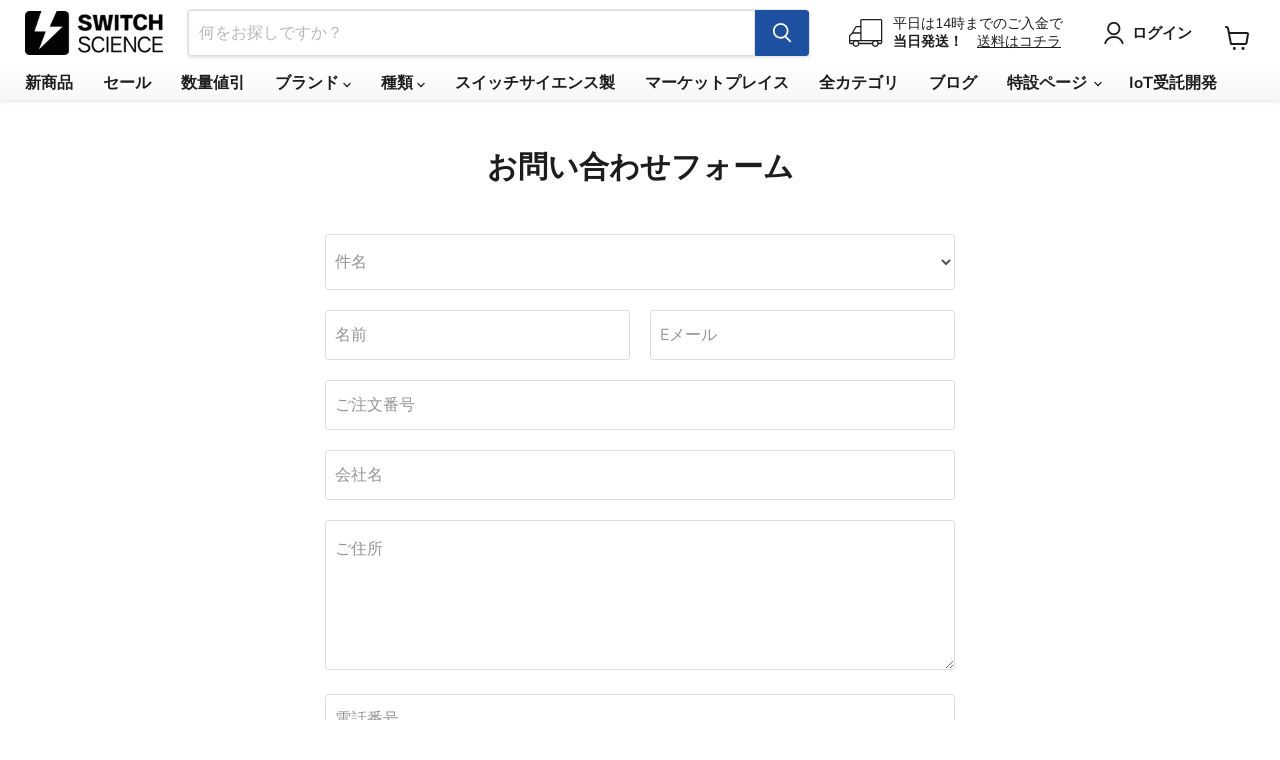

--- FILE ---
content_type: text/html; charset=utf-8
request_url: https://www.switch-science.com/pages/%E3%81%8A%E5%95%8F%E3%81%84%E5%90%88%E3%82%8F%E3%81%9B?q=14986
body_size: 26748
content:
<!doctype html>
<html class="no-js no-touch" lang="ja">
  <head>
    <meta charset="utf-8">
    <meta http-equiv="x-ua-compatible" content="IE=edge">
    <meta name="google-site-verification" content="PTSG6e82F77ZXGjTRMvoPoqVYNtIlg7yP4MBJicsevo">

    <link rel="preconnect" href="https://cdn.shopify.com">
    <link rel="preconnect" href="https://fonts.shopifycdn.com">
    <link rel="preconnect" href="https://v.shopify.com">
    <link rel="preconnect" href="https://cdn.shopifycloud.com">

    <!-- Global site tag (gtag.js) - Google Ads: 1040966022 -->
    <script async src="https://www.googletagmanager.com/gtag/js?id=AW-1040966022"></script>
    <script>
      window.dataLayer = window.dataLayer || [];
      function gtag(){dataLayer.push(arguments);}
      gtag('js', new Date());

      gtag('config', 'AW-1040966022');
    </script>

    <title>お問い合わせフォーム — スイッチサイエンス</title>

    
      <meta name="description" content="大量購入、在庫確認、取寄依頼などのお問い合わせ">
    

    
      <link rel="shortcut icon" href="//www.switch-science.com/cdn/shop/files/favicon_32x32.png?v=1663751374" type="image/png">
    

    
      <link rel="canonical" href="https://www.switch-science.com/pages/%e3%81%8a%e5%95%8f%e3%81%84%e5%90%88%e3%82%8f%e3%81%9b?q=14561">
    

    <meta name="viewport" content="width=device-width">

    
    





<meta property="og:site_name" content="スイッチサイエンス">
<meta property="og:url" content="https://www.switch-science.com/pages/%e3%81%8a%e5%95%8f%e3%81%84%e5%90%88%e3%82%8f%e3%81%9b?q=14561">
<meta property="og:title" content="お問い合わせフォーム">
<meta property="og:type" content="website">
<meta property="og:description" content="大量購入、在庫確認、取寄依頼などのお問い合わせ">
















<meta name="twitter:title" content="お問い合わせフォーム">
<meta name="twitter:description" content="大量購入、在庫確認、取寄依頼などのお問い合わせ">





    <link rel="preload" href="//www.switch-science.com/cdn/fonts/nunito_sans/nunitosans_n7.25d963ed46da26098ebeab731e90d8802d989fa5.woff2" as="font" crossorigin="anonymous">
    <link rel="preload" as="style" href="//www.switch-science.com/cdn/shop/t/11/assets/theme.css?v=160102101300843336551766453342">

    <script>window.performance && window.performance.mark && window.performance.mark('shopify.content_for_header.start');</script><meta name="google-site-verification" content="PTSG6e82F77ZXGjTRMvoPoqVYNtIlg7yP4MBJicsevo">
<meta id="shopify-digital-wallet" name="shopify-digital-wallet" content="/51407192262/digital_wallets/dialog">
<script async="async" src="/checkouts/internal/preloads.js?locale=ja-JP"></script>
<script id="shopify-features" type="application/json">{"accessToken":"72057e29ef7929a49e6d72bb8bb82d8c","betas":["rich-media-storefront-analytics"],"domain":"www.switch-science.com","predictiveSearch":false,"shopId":51407192262,"locale":"ja"}</script>
<script>var Shopify = Shopify || {};
Shopify.shop = "switchscience.myshopify.com";
Shopify.locale = "ja";
Shopify.currency = {"active":"JPY","rate":"1.0"};
Shopify.country = "JP";
Shopify.theme = {"name":"shopify-theme-switchscience\/main","id":128122224838,"schema_name":"Empire","schema_version":"11.1.1","theme_store_id":null,"role":"main"};
Shopify.theme.handle = "null";
Shopify.theme.style = {"id":null,"handle":null};
Shopify.cdnHost = "www.switch-science.com/cdn";
Shopify.routes = Shopify.routes || {};
Shopify.routes.root = "/";</script>
<script type="module">!function(o){(o.Shopify=o.Shopify||{}).modules=!0}(window);</script>
<script>!function(o){function n(){var o=[];function n(){o.push(Array.prototype.slice.apply(arguments))}return n.q=o,n}var t=o.Shopify=o.Shopify||{};t.loadFeatures=n(),t.autoloadFeatures=n()}(window);</script>
<script id="shop-js-analytics" type="application/json">{"pageType":"page"}</script>
<script defer="defer" async type="module" src="//www.switch-science.com/cdn/shopifycloud/shop-js/modules/v2/client.init-shop-cart-sync_Cun6Ba8E.ja.esm.js"></script>
<script defer="defer" async type="module" src="//www.switch-science.com/cdn/shopifycloud/shop-js/modules/v2/chunk.common_DGWubyOB.esm.js"></script>
<script type="module">
  await import("//www.switch-science.com/cdn/shopifycloud/shop-js/modules/v2/client.init-shop-cart-sync_Cun6Ba8E.ja.esm.js");
await import("//www.switch-science.com/cdn/shopifycloud/shop-js/modules/v2/chunk.common_DGWubyOB.esm.js");

  window.Shopify.SignInWithShop?.initShopCartSync?.({"fedCMEnabled":true,"windoidEnabled":true});

</script>
<script>(function() {
  var isLoaded = false;
  function asyncLoad() {
    if (isLoaded) return;
    isLoaded = true;
    var urls = ["https:\/\/d23dclunsivw3h.cloudfront.net\/redirect-app.js?shop=switchscience.myshopify.com","\/\/backinstock.useamp.com\/widget\/64916_1767158846.js?category=bis\u0026v=6\u0026shop=switchscience.myshopify.com"];
    for (var i = 0; i < urls.length; i++) {
      var s = document.createElement('script');
      s.type = 'text/javascript';
      s.async = true;
      s.src = urls[i];
      var x = document.getElementsByTagName('script')[0];
      x.parentNode.insertBefore(s, x);
    }
  };
  if(window.attachEvent) {
    window.attachEvent('onload', asyncLoad);
  } else {
    window.addEventListener('load', asyncLoad, false);
  }
})();</script>
<script id="__st">var __st={"a":51407192262,"offset":32400,"reqid":"2bd2a24e-f981-410e-96eb-6b8df017b08f-1768710555","pageurl":"www.switch-science.com\/pages\/%E3%81%8A%E5%95%8F%E3%81%84%E5%90%88%E3%82%8F%E3%81%9B?q=14561\u0026s=sparkfun\u0026subject=%E5%95%86%E5%93%81%E5%8F%96%E5%AF%84%E3%81%9B%E4%BE%9D%E9%A0%BC","s":"pages-76045222086","u":"3257a77cac20","p":"page","rtyp":"page","rid":76045222086};</script>
<script>window.ShopifyPaypalV4VisibilityTracking = true;</script>
<script id="captcha-bootstrap">!function(){'use strict';const t='contact',e='account',n='new_comment',o=[[t,t],['blogs',n],['comments',n],[t,'customer']],c=[[e,'customer_login'],[e,'guest_login'],[e,'recover_customer_password'],[e,'create_customer']],r=t=>t.map((([t,e])=>`form[action*='/${t}']:not([data-nocaptcha='true']) input[name='form_type'][value='${e}']`)).join(','),a=t=>()=>t?[...document.querySelectorAll(t)].map((t=>t.form)):[];function s(){const t=[...o],e=r(t);return a(e)}const i='password',u='form_key',d=['recaptcha-v3-token','g-recaptcha-response','h-captcha-response',i],f=()=>{try{return window.sessionStorage}catch{return}},m='__shopify_v',_=t=>t.elements[u];function p(t,e,n=!1){try{const o=window.sessionStorage,c=JSON.parse(o.getItem(e)),{data:r}=function(t){const{data:e,action:n}=t;return t[m]||n?{data:e,action:n}:{data:t,action:n}}(c);for(const[e,n]of Object.entries(r))t.elements[e]&&(t.elements[e].value=n);n&&o.removeItem(e)}catch(o){console.error('form repopulation failed',{error:o})}}const l='form_type',E='cptcha';function T(t){t.dataset[E]=!0}const w=window,h=w.document,L='Shopify',v='ce_forms',y='captcha';let A=!1;((t,e)=>{const n=(g='f06e6c50-85a8-45c8-87d0-21a2b65856fe',I='https://cdn.shopify.com/shopifycloud/storefront-forms-hcaptcha/ce_storefront_forms_captcha_hcaptcha.v1.5.2.iife.js',D={infoText:'hCaptchaによる保護',privacyText:'プライバシー',termsText:'利用規約'},(t,e,n)=>{const o=w[L][v],c=o.bindForm;if(c)return c(t,g,e,D).then(n);var r;o.q.push([[t,g,e,D],n]),r=I,A||(h.body.append(Object.assign(h.createElement('script'),{id:'captcha-provider',async:!0,src:r})),A=!0)});var g,I,D;w[L]=w[L]||{},w[L][v]=w[L][v]||{},w[L][v].q=[],w[L][y]=w[L][y]||{},w[L][y].protect=function(t,e){n(t,void 0,e),T(t)},Object.freeze(w[L][y]),function(t,e,n,w,h,L){const[v,y,A,g]=function(t,e,n){const i=e?o:[],u=t?c:[],d=[...i,...u],f=r(d),m=r(i),_=r(d.filter((([t,e])=>n.includes(e))));return[a(f),a(m),a(_),s()]}(w,h,L),I=t=>{const e=t.target;return e instanceof HTMLFormElement?e:e&&e.form},D=t=>v().includes(t);t.addEventListener('submit',(t=>{const e=I(t);if(!e)return;const n=D(e)&&!e.dataset.hcaptchaBound&&!e.dataset.recaptchaBound,o=_(e),c=g().includes(e)&&(!o||!o.value);(n||c)&&t.preventDefault(),c&&!n&&(function(t){try{if(!f())return;!function(t){const e=f();if(!e)return;const n=_(t);if(!n)return;const o=n.value;o&&e.removeItem(o)}(t);const e=Array.from(Array(32),(()=>Math.random().toString(36)[2])).join('');!function(t,e){_(t)||t.append(Object.assign(document.createElement('input'),{type:'hidden',name:u})),t.elements[u].value=e}(t,e),function(t,e){const n=f();if(!n)return;const o=[...t.querySelectorAll(`input[type='${i}']`)].map((({name:t})=>t)),c=[...d,...o],r={};for(const[a,s]of new FormData(t).entries())c.includes(a)||(r[a]=s);n.setItem(e,JSON.stringify({[m]:1,action:t.action,data:r}))}(t,e)}catch(e){console.error('failed to persist form',e)}}(e),e.submit())}));const S=(t,e)=>{t&&!t.dataset[E]&&(n(t,e.some((e=>e===t))),T(t))};for(const o of['focusin','change'])t.addEventListener(o,(t=>{const e=I(t);D(e)&&S(e,y())}));const B=e.get('form_key'),M=e.get(l),P=B&&M;t.addEventListener('DOMContentLoaded',(()=>{const t=y();if(P)for(const e of t)e.elements[l].value===M&&p(e,B);[...new Set([...A(),...v().filter((t=>'true'===t.dataset.shopifyCaptcha))])].forEach((e=>S(e,t)))}))}(h,new URLSearchParams(w.location.search),n,t,e,['guest_login'])})(!0,!0)}();</script>
<script integrity="sha256-4kQ18oKyAcykRKYeNunJcIwy7WH5gtpwJnB7kiuLZ1E=" data-source-attribution="shopify.loadfeatures" defer="defer" src="//www.switch-science.com/cdn/shopifycloud/storefront/assets/storefront/load_feature-a0a9edcb.js" crossorigin="anonymous"></script>
<script data-source-attribution="shopify.dynamic_checkout.dynamic.init">var Shopify=Shopify||{};Shopify.PaymentButton=Shopify.PaymentButton||{isStorefrontPortableWallets:!0,init:function(){window.Shopify.PaymentButton.init=function(){};var t=document.createElement("script");t.src="https://www.switch-science.com/cdn/shopifycloud/portable-wallets/latest/portable-wallets.ja.js",t.type="module",document.head.appendChild(t)}};
</script>
<script data-source-attribution="shopify.dynamic_checkout.buyer_consent">
  function portableWalletsHideBuyerConsent(e){var t=document.getElementById("shopify-buyer-consent"),n=document.getElementById("shopify-subscription-policy-button");t&&n&&(t.classList.add("hidden"),t.setAttribute("aria-hidden","true"),n.removeEventListener("click",e))}function portableWalletsShowBuyerConsent(e){var t=document.getElementById("shopify-buyer-consent"),n=document.getElementById("shopify-subscription-policy-button");t&&n&&(t.classList.remove("hidden"),t.removeAttribute("aria-hidden"),n.addEventListener("click",e))}window.Shopify?.PaymentButton&&(window.Shopify.PaymentButton.hideBuyerConsent=portableWalletsHideBuyerConsent,window.Shopify.PaymentButton.showBuyerConsent=portableWalletsShowBuyerConsent);
</script>
<script data-source-attribution="shopify.dynamic_checkout.cart.bootstrap">document.addEventListener("DOMContentLoaded",(function(){function t(){return document.querySelector("shopify-accelerated-checkout-cart, shopify-accelerated-checkout")}if(t())Shopify.PaymentButton.init();else{new MutationObserver((function(e,n){t()&&(Shopify.PaymentButton.init(),n.disconnect())})).observe(document.body,{childList:!0,subtree:!0})}}));
</script>
<link id="shopify-accelerated-checkout-styles" rel="stylesheet" media="screen" href="https://www.switch-science.com/cdn/shopifycloud/portable-wallets/latest/accelerated-checkout-backwards-compat.css" crossorigin="anonymous">
<style id="shopify-accelerated-checkout-cart">
        #shopify-buyer-consent {
  margin-top: 1em;
  display: inline-block;
  width: 100%;
}

#shopify-buyer-consent.hidden {
  display: none;
}

#shopify-subscription-policy-button {
  background: none;
  border: none;
  padding: 0;
  text-decoration: underline;
  font-size: inherit;
  cursor: pointer;
}

#shopify-subscription-policy-button::before {
  box-shadow: none;
}

      </style>

<script>window.performance && window.performance.mark && window.performance.mark('shopify.content_for_header.end');</script>

    <link href="//www.switch-science.com/cdn/shop/t/11/assets/theme.css?v=160102101300843336551766453342" rel="stylesheet" type="text/css" media="all" />
    <link href="//www.switch-science.com/cdn/shop/t/11/assets/custom.css?v=29738772000755767541724377372" rel="stylesheet" type="text/css" media="all" />

    
      <link href="//www.switch-science.com/cdn/shop/t/11/assets/ripple.css?v=100240391239311985871724377417" rel="stylesheet" type="text/css" media="all" />
    

    
    <script>
      window.Theme = window.Theme || {};
      window.Theme.version = '11.1.1';
      window.Theme.name = 'Empire';
      window.Theme.routes = {
        "root_url": "/",
        "account_url": "/account",
        "account_login_url": "/account/login",
        "account_logout_url": "/account/logout",
        "account_register_url": "/account/register",
        "account_addresses_url": "/account/addresses",
        "collections_url": "/collections",
        "all_products_collection_url": "/collections/all",
        "search_url": "/search",
        "predictive_search_url": "/search/suggest",
        "cart_url": "/cart",
        "cart_add_url": "/cart/add",
        "cart_change_url": "/cart/change",
        "cart_clear_url": "/cart/clear",
        "product_recommendations_url": "/recommendations/products",
      };
    </script>
    

    
    

    
  

<!-- BEGIN app block: shopify://apps/pagefly-page-builder/blocks/app-embed/83e179f7-59a0-4589-8c66-c0dddf959200 -->

<!-- BEGIN app snippet: pagefly-cro-ab-testing-main -->







<script>
  ;(function () {
    const url = new URL(window.location)
    const viewParam = url.searchParams.get('view')
    if (viewParam && viewParam.includes('variant-pf-')) {
      url.searchParams.set('pf_v', viewParam)
      url.searchParams.delete('view')
      window.history.replaceState({}, '', url)
    }
  })()
</script>



<script type='module'>
  
  window.PAGEFLY_CRO = window.PAGEFLY_CRO || {}

  window.PAGEFLY_CRO['data_debug'] = {
    original_template_suffix: "contact",
    allow_ab_test: false,
    ab_test_start_time: 0,
    ab_test_end_time: 0,
    today_date_time: 1768710556000,
  }
  window.PAGEFLY_CRO['GA4'] = { enabled: false}
</script>

<!-- END app snippet -->








  <script src='https://cdn.shopify.com/extensions/019bb4f9-aed6-78a3-be91-e9d44663e6bf/pagefly-page-builder-215/assets/pagefly-helper.js' defer='defer'></script>

  <script src='https://cdn.shopify.com/extensions/019bb4f9-aed6-78a3-be91-e9d44663e6bf/pagefly-page-builder-215/assets/pagefly-general-helper.js' defer='defer'></script>

  <script src='https://cdn.shopify.com/extensions/019bb4f9-aed6-78a3-be91-e9d44663e6bf/pagefly-page-builder-215/assets/pagefly-snap-slider.js' defer='defer'></script>

  <script src='https://cdn.shopify.com/extensions/019bb4f9-aed6-78a3-be91-e9d44663e6bf/pagefly-page-builder-215/assets/pagefly-slideshow-v3.js' defer='defer'></script>

  <script src='https://cdn.shopify.com/extensions/019bb4f9-aed6-78a3-be91-e9d44663e6bf/pagefly-page-builder-215/assets/pagefly-slideshow-v4.js' defer='defer'></script>

  <script src='https://cdn.shopify.com/extensions/019bb4f9-aed6-78a3-be91-e9d44663e6bf/pagefly-page-builder-215/assets/pagefly-glider.js' defer='defer'></script>

  <script src='https://cdn.shopify.com/extensions/019bb4f9-aed6-78a3-be91-e9d44663e6bf/pagefly-page-builder-215/assets/pagefly-slideshow-v1-v2.js' defer='defer'></script>

  <script src='https://cdn.shopify.com/extensions/019bb4f9-aed6-78a3-be91-e9d44663e6bf/pagefly-page-builder-215/assets/pagefly-product-media.js' defer='defer'></script>

  <script src='https://cdn.shopify.com/extensions/019bb4f9-aed6-78a3-be91-e9d44663e6bf/pagefly-page-builder-215/assets/pagefly-product.js' defer='defer'></script>


<script id='pagefly-helper-data' type='application/json'>
  {
    "page_optimization": {
      "assets_prefetching": false
    },
    "elements_asset_mapper": {
      "Accordion": "https://cdn.shopify.com/extensions/019bb4f9-aed6-78a3-be91-e9d44663e6bf/pagefly-page-builder-215/assets/pagefly-accordion.js",
      "Accordion3": "https://cdn.shopify.com/extensions/019bb4f9-aed6-78a3-be91-e9d44663e6bf/pagefly-page-builder-215/assets/pagefly-accordion3.js",
      "CountDown": "https://cdn.shopify.com/extensions/019bb4f9-aed6-78a3-be91-e9d44663e6bf/pagefly-page-builder-215/assets/pagefly-countdown.js",
      "GMap1": "https://cdn.shopify.com/extensions/019bb4f9-aed6-78a3-be91-e9d44663e6bf/pagefly-page-builder-215/assets/pagefly-gmap.js",
      "GMap2": "https://cdn.shopify.com/extensions/019bb4f9-aed6-78a3-be91-e9d44663e6bf/pagefly-page-builder-215/assets/pagefly-gmap.js",
      "GMapBasicV2": "https://cdn.shopify.com/extensions/019bb4f9-aed6-78a3-be91-e9d44663e6bf/pagefly-page-builder-215/assets/pagefly-gmap.js",
      "GMapAdvancedV2": "https://cdn.shopify.com/extensions/019bb4f9-aed6-78a3-be91-e9d44663e6bf/pagefly-page-builder-215/assets/pagefly-gmap.js",
      "HTML.Video": "https://cdn.shopify.com/extensions/019bb4f9-aed6-78a3-be91-e9d44663e6bf/pagefly-page-builder-215/assets/pagefly-htmlvideo.js",
      "HTML.Video2": "https://cdn.shopify.com/extensions/019bb4f9-aed6-78a3-be91-e9d44663e6bf/pagefly-page-builder-215/assets/pagefly-htmlvideo2.js",
      "HTML.Video3": "https://cdn.shopify.com/extensions/019bb4f9-aed6-78a3-be91-e9d44663e6bf/pagefly-page-builder-215/assets/pagefly-htmlvideo2.js",
      "BackgroundVideo": "https://cdn.shopify.com/extensions/019bb4f9-aed6-78a3-be91-e9d44663e6bf/pagefly-page-builder-215/assets/pagefly-htmlvideo2.js",
      "Instagram": "https://cdn.shopify.com/extensions/019bb4f9-aed6-78a3-be91-e9d44663e6bf/pagefly-page-builder-215/assets/pagefly-instagram.js",
      "Instagram2": "https://cdn.shopify.com/extensions/019bb4f9-aed6-78a3-be91-e9d44663e6bf/pagefly-page-builder-215/assets/pagefly-instagram.js",
      "Insta3": "https://cdn.shopify.com/extensions/019bb4f9-aed6-78a3-be91-e9d44663e6bf/pagefly-page-builder-215/assets/pagefly-instagram3.js",
      "Tabs": "https://cdn.shopify.com/extensions/019bb4f9-aed6-78a3-be91-e9d44663e6bf/pagefly-page-builder-215/assets/pagefly-tab.js",
      "Tabs3": "https://cdn.shopify.com/extensions/019bb4f9-aed6-78a3-be91-e9d44663e6bf/pagefly-page-builder-215/assets/pagefly-tab3.js",
      "ProductBox": "https://cdn.shopify.com/extensions/019bb4f9-aed6-78a3-be91-e9d44663e6bf/pagefly-page-builder-215/assets/pagefly-cart.js",
      "FBPageBox2": "https://cdn.shopify.com/extensions/019bb4f9-aed6-78a3-be91-e9d44663e6bf/pagefly-page-builder-215/assets/pagefly-facebook.js",
      "FBLikeButton2": "https://cdn.shopify.com/extensions/019bb4f9-aed6-78a3-be91-e9d44663e6bf/pagefly-page-builder-215/assets/pagefly-facebook.js",
      "TwitterFeed2": "https://cdn.shopify.com/extensions/019bb4f9-aed6-78a3-be91-e9d44663e6bf/pagefly-page-builder-215/assets/pagefly-twitter.js",
      "Paragraph4": "https://cdn.shopify.com/extensions/019bb4f9-aed6-78a3-be91-e9d44663e6bf/pagefly-page-builder-215/assets/pagefly-paragraph4.js",

      "AliReviews": "https://cdn.shopify.com/extensions/019bb4f9-aed6-78a3-be91-e9d44663e6bf/pagefly-page-builder-215/assets/pagefly-3rd-elements.js",
      "BackInStock": "https://cdn.shopify.com/extensions/019bb4f9-aed6-78a3-be91-e9d44663e6bf/pagefly-page-builder-215/assets/pagefly-3rd-elements.js",
      "GloboBackInStock": "https://cdn.shopify.com/extensions/019bb4f9-aed6-78a3-be91-e9d44663e6bf/pagefly-page-builder-215/assets/pagefly-3rd-elements.js",
      "GrowaveWishlist": "https://cdn.shopify.com/extensions/019bb4f9-aed6-78a3-be91-e9d44663e6bf/pagefly-page-builder-215/assets/pagefly-3rd-elements.js",
      "InfiniteOptionsShopPad": "https://cdn.shopify.com/extensions/019bb4f9-aed6-78a3-be91-e9d44663e6bf/pagefly-page-builder-215/assets/pagefly-3rd-elements.js",
      "InkybayProductPersonalizer": "https://cdn.shopify.com/extensions/019bb4f9-aed6-78a3-be91-e9d44663e6bf/pagefly-page-builder-215/assets/pagefly-3rd-elements.js",
      "LimeSpot": "https://cdn.shopify.com/extensions/019bb4f9-aed6-78a3-be91-e9d44663e6bf/pagefly-page-builder-215/assets/pagefly-3rd-elements.js",
      "Loox": "https://cdn.shopify.com/extensions/019bb4f9-aed6-78a3-be91-e9d44663e6bf/pagefly-page-builder-215/assets/pagefly-3rd-elements.js",
      "Opinew": "https://cdn.shopify.com/extensions/019bb4f9-aed6-78a3-be91-e9d44663e6bf/pagefly-page-builder-215/assets/pagefly-3rd-elements.js",
      "Powr": "https://cdn.shopify.com/extensions/019bb4f9-aed6-78a3-be91-e9d44663e6bf/pagefly-page-builder-215/assets/pagefly-3rd-elements.js",
      "ProductReviews": "https://cdn.shopify.com/extensions/019bb4f9-aed6-78a3-be91-e9d44663e6bf/pagefly-page-builder-215/assets/pagefly-3rd-elements.js",
      "PushOwl": "https://cdn.shopify.com/extensions/019bb4f9-aed6-78a3-be91-e9d44663e6bf/pagefly-page-builder-215/assets/pagefly-3rd-elements.js",
      "ReCharge": "https://cdn.shopify.com/extensions/019bb4f9-aed6-78a3-be91-e9d44663e6bf/pagefly-page-builder-215/assets/pagefly-3rd-elements.js",
      "Rivyo": "https://cdn.shopify.com/extensions/019bb4f9-aed6-78a3-be91-e9d44663e6bf/pagefly-page-builder-215/assets/pagefly-3rd-elements.js",
      "TrackingMore": "https://cdn.shopify.com/extensions/019bb4f9-aed6-78a3-be91-e9d44663e6bf/pagefly-page-builder-215/assets/pagefly-3rd-elements.js",
      "Vitals": "https://cdn.shopify.com/extensions/019bb4f9-aed6-78a3-be91-e9d44663e6bf/pagefly-page-builder-215/assets/pagefly-3rd-elements.js",
      "Wiser": "https://cdn.shopify.com/extensions/019bb4f9-aed6-78a3-be91-e9d44663e6bf/pagefly-page-builder-215/assets/pagefly-3rd-elements.js"
    },
    "custom_elements_mapper": {
      "pf-click-action-element": "https://cdn.shopify.com/extensions/019bb4f9-aed6-78a3-be91-e9d44663e6bf/pagefly-page-builder-215/assets/pagefly-click-action-element.js",
      "pf-dialog-element": "https://cdn.shopify.com/extensions/019bb4f9-aed6-78a3-be91-e9d44663e6bf/pagefly-page-builder-215/assets/pagefly-dialog-element.js"
    }
  }
</script>


<!-- END app block --><link href="https://monorail-edge.shopifysvc.com" rel="dns-prefetch">
<script>(function(){if ("sendBeacon" in navigator && "performance" in window) {try {var session_token_from_headers = performance.getEntriesByType('navigation')[0].serverTiming.find(x => x.name == '_s').description;} catch {var session_token_from_headers = undefined;}var session_cookie_matches = document.cookie.match(/_shopify_s=([^;]*)/);var session_token_from_cookie = session_cookie_matches && session_cookie_matches.length === 2 ? session_cookie_matches[1] : "";var session_token = session_token_from_headers || session_token_from_cookie || "";function handle_abandonment_event(e) {var entries = performance.getEntries().filter(function(entry) {return /monorail-edge.shopifysvc.com/.test(entry.name);});if (!window.abandonment_tracked && entries.length === 0) {window.abandonment_tracked = true;var currentMs = Date.now();var navigation_start = performance.timing.navigationStart;var payload = {shop_id: 51407192262,url: window.location.href,navigation_start,duration: currentMs - navigation_start,session_token,page_type: "page"};window.navigator.sendBeacon("https://monorail-edge.shopifysvc.com/v1/produce", JSON.stringify({schema_id: "online_store_buyer_site_abandonment/1.1",payload: payload,metadata: {event_created_at_ms: currentMs,event_sent_at_ms: currentMs}}));}}window.addEventListener('pagehide', handle_abandonment_event);}}());</script>
<script id="web-pixels-manager-setup">(function e(e,d,r,n,o){if(void 0===o&&(o={}),!Boolean(null===(a=null===(i=window.Shopify)||void 0===i?void 0:i.analytics)||void 0===a?void 0:a.replayQueue)){var i,a;window.Shopify=window.Shopify||{};var t=window.Shopify;t.analytics=t.analytics||{};var s=t.analytics;s.replayQueue=[],s.publish=function(e,d,r){return s.replayQueue.push([e,d,r]),!0};try{self.performance.mark("wpm:start")}catch(e){}var l=function(){var e={modern:/Edge?\/(1{2}[4-9]|1[2-9]\d|[2-9]\d{2}|\d{4,})\.\d+(\.\d+|)|Firefox\/(1{2}[4-9]|1[2-9]\d|[2-9]\d{2}|\d{4,})\.\d+(\.\d+|)|Chrom(ium|e)\/(9{2}|\d{3,})\.\d+(\.\d+|)|(Maci|X1{2}).+ Version\/(15\.\d+|(1[6-9]|[2-9]\d|\d{3,})\.\d+)([,.]\d+|)( \(\w+\)|)( Mobile\/\w+|) Safari\/|Chrome.+OPR\/(9{2}|\d{3,})\.\d+\.\d+|(CPU[ +]OS|iPhone[ +]OS|CPU[ +]iPhone|CPU IPhone OS|CPU iPad OS)[ +]+(15[._]\d+|(1[6-9]|[2-9]\d|\d{3,})[._]\d+)([._]\d+|)|Android:?[ /-](13[3-9]|1[4-9]\d|[2-9]\d{2}|\d{4,})(\.\d+|)(\.\d+|)|Android.+Firefox\/(13[5-9]|1[4-9]\d|[2-9]\d{2}|\d{4,})\.\d+(\.\d+|)|Android.+Chrom(ium|e)\/(13[3-9]|1[4-9]\d|[2-9]\d{2}|\d{4,})\.\d+(\.\d+|)|SamsungBrowser\/([2-9]\d|\d{3,})\.\d+/,legacy:/Edge?\/(1[6-9]|[2-9]\d|\d{3,})\.\d+(\.\d+|)|Firefox\/(5[4-9]|[6-9]\d|\d{3,})\.\d+(\.\d+|)|Chrom(ium|e)\/(5[1-9]|[6-9]\d|\d{3,})\.\d+(\.\d+|)([\d.]+$|.*Safari\/(?![\d.]+ Edge\/[\d.]+$))|(Maci|X1{2}).+ Version\/(10\.\d+|(1[1-9]|[2-9]\d|\d{3,})\.\d+)([,.]\d+|)( \(\w+\)|)( Mobile\/\w+|) Safari\/|Chrome.+OPR\/(3[89]|[4-9]\d|\d{3,})\.\d+\.\d+|(CPU[ +]OS|iPhone[ +]OS|CPU[ +]iPhone|CPU IPhone OS|CPU iPad OS)[ +]+(10[._]\d+|(1[1-9]|[2-9]\d|\d{3,})[._]\d+)([._]\d+|)|Android:?[ /-](13[3-9]|1[4-9]\d|[2-9]\d{2}|\d{4,})(\.\d+|)(\.\d+|)|Mobile Safari.+OPR\/([89]\d|\d{3,})\.\d+\.\d+|Android.+Firefox\/(13[5-9]|1[4-9]\d|[2-9]\d{2}|\d{4,})\.\d+(\.\d+|)|Android.+Chrom(ium|e)\/(13[3-9]|1[4-9]\d|[2-9]\d{2}|\d{4,})\.\d+(\.\d+|)|Android.+(UC? ?Browser|UCWEB|U3)[ /]?(15\.([5-9]|\d{2,})|(1[6-9]|[2-9]\d|\d{3,})\.\d+)\.\d+|SamsungBrowser\/(5\.\d+|([6-9]|\d{2,})\.\d+)|Android.+MQ{2}Browser\/(14(\.(9|\d{2,})|)|(1[5-9]|[2-9]\d|\d{3,})(\.\d+|))(\.\d+|)|K[Aa][Ii]OS\/(3\.\d+|([4-9]|\d{2,})\.\d+)(\.\d+|)/},d=e.modern,r=e.legacy,n=navigator.userAgent;return n.match(d)?"modern":n.match(r)?"legacy":"unknown"}(),u="modern"===l?"modern":"legacy",c=(null!=n?n:{modern:"",legacy:""})[u],f=function(e){return[e.baseUrl,"/wpm","/b",e.hashVersion,"modern"===e.buildTarget?"m":"l",".js"].join("")}({baseUrl:d,hashVersion:r,buildTarget:u}),m=function(e){var d=e.version,r=e.bundleTarget,n=e.surface,o=e.pageUrl,i=e.monorailEndpoint;return{emit:function(e){var a=e.status,t=e.errorMsg,s=(new Date).getTime(),l=JSON.stringify({metadata:{event_sent_at_ms:s},events:[{schema_id:"web_pixels_manager_load/3.1",payload:{version:d,bundle_target:r,page_url:o,status:a,surface:n,error_msg:t},metadata:{event_created_at_ms:s}}]});if(!i)return console&&console.warn&&console.warn("[Web Pixels Manager] No Monorail endpoint provided, skipping logging."),!1;try{return self.navigator.sendBeacon.bind(self.navigator)(i,l)}catch(e){}var u=new XMLHttpRequest;try{return u.open("POST",i,!0),u.setRequestHeader("Content-Type","text/plain"),u.send(l),!0}catch(e){return console&&console.warn&&console.warn("[Web Pixels Manager] Got an unhandled error while logging to Monorail."),!1}}}}({version:r,bundleTarget:l,surface:e.surface,pageUrl:self.location.href,monorailEndpoint:e.monorailEndpoint});try{o.browserTarget=l,function(e){var d=e.src,r=e.async,n=void 0===r||r,o=e.onload,i=e.onerror,a=e.sri,t=e.scriptDataAttributes,s=void 0===t?{}:t,l=document.createElement("script"),u=document.querySelector("head"),c=document.querySelector("body");if(l.async=n,l.src=d,a&&(l.integrity=a,l.crossOrigin="anonymous"),s)for(var f in s)if(Object.prototype.hasOwnProperty.call(s,f))try{l.dataset[f]=s[f]}catch(e){}if(o&&l.addEventListener("load",o),i&&l.addEventListener("error",i),u)u.appendChild(l);else{if(!c)throw new Error("Did not find a head or body element to append the script");c.appendChild(l)}}({src:f,async:!0,onload:function(){if(!function(){var e,d;return Boolean(null===(d=null===(e=window.Shopify)||void 0===e?void 0:e.analytics)||void 0===d?void 0:d.initialized)}()){var d=window.webPixelsManager.init(e)||void 0;if(d){var r=window.Shopify.analytics;r.replayQueue.forEach((function(e){var r=e[0],n=e[1],o=e[2];d.publishCustomEvent(r,n,o)})),r.replayQueue=[],r.publish=d.publishCustomEvent,r.visitor=d.visitor,r.initialized=!0}}},onerror:function(){return m.emit({status:"failed",errorMsg:"".concat(f," has failed to load")})},sri:function(e){var d=/^sha384-[A-Za-z0-9+/=]+$/;return"string"==typeof e&&d.test(e)}(c)?c:"",scriptDataAttributes:o}),m.emit({status:"loading"})}catch(e){m.emit({status:"failed",errorMsg:(null==e?void 0:e.message)||"Unknown error"})}}})({shopId: 51407192262,storefrontBaseUrl: "https://www.switch-science.com",extensionsBaseUrl: "https://extensions.shopifycdn.com/cdn/shopifycloud/web-pixels-manager",monorailEndpoint: "https://monorail-edge.shopifysvc.com/unstable/produce_batch",surface: "storefront-renderer",enabledBetaFlags: ["2dca8a86"],webPixelsConfigList: [{"id":"1394376902","configuration":"{\"focusDuration\":\"3\"}","eventPayloadVersion":"v1","runtimeContext":"STRICT","scriptVersion":"5267644d2647fc677b620ee257b1625c","type":"APP","apiClientId":1743893,"privacyPurposes":["ANALYTICS","SALE_OF_DATA"],"dataSharingAdjustments":{"protectedCustomerApprovalScopes":["read_customer_personal_data"]}},{"id":"457507014","configuration":"{\"config\":\"{\\\"pixel_id\\\":\\\"G-D9RQB127NQ\\\",\\\"target_country\\\":\\\"JP\\\",\\\"gtag_events\\\":[{\\\"type\\\":\\\"search\\\",\\\"action_label\\\":[\\\"G-D9RQB127NQ\\\",\\\"AW-1040966022\\\/8XkACKzZ374YEIbDr_AD\\\"]},{\\\"type\\\":\\\"begin_checkout\\\",\\\"action_label\\\":[\\\"G-D9RQB127NQ\\\",\\\"AW-1040966022\\\/x3e5CLLZ374YEIbDr_AD\\\"]},{\\\"type\\\":\\\"view_item\\\",\\\"action_label\\\":[\\\"G-D9RQB127NQ\\\",\\\"AW-1040966022\\\/JrCoCKnZ374YEIbDr_AD\\\",\\\"MC-VJYC4J1NRL\\\"]},{\\\"type\\\":\\\"purchase\\\",\\\"action_label\\\":[\\\"G-D9RQB127NQ\\\",\\\"AW-1040966022\\\/jLflCKPZ374YEIbDr_AD\\\",\\\"MC-VJYC4J1NRL\\\"]},{\\\"type\\\":\\\"page_view\\\",\\\"action_label\\\":[\\\"G-D9RQB127NQ\\\",\\\"AW-1040966022\\\/_suHCKbZ374YEIbDr_AD\\\",\\\"MC-VJYC4J1NRL\\\"]},{\\\"type\\\":\\\"add_payment_info\\\",\\\"action_label\\\":[\\\"G-D9RQB127NQ\\\",\\\"AW-1040966022\\\/rpq1CLXZ374YEIbDr_AD\\\"]},{\\\"type\\\":\\\"add_to_cart\\\",\\\"action_label\\\":[\\\"G-D9RQB127NQ\\\",\\\"AW-1040966022\\\/rgz-CK_Z374YEIbDr_AD\\\"]}],\\\"enable_monitoring_mode\\\":false}\"}","eventPayloadVersion":"v1","runtimeContext":"OPEN","scriptVersion":"b2a88bafab3e21179ed38636efcd8a93","type":"APP","apiClientId":1780363,"privacyPurposes":[],"dataSharingAdjustments":{"protectedCustomerApprovalScopes":["read_customer_address","read_customer_email","read_customer_name","read_customer_personal_data","read_customer_phone"]}},{"id":"shopify-app-pixel","configuration":"{}","eventPayloadVersion":"v1","runtimeContext":"STRICT","scriptVersion":"0450","apiClientId":"shopify-pixel","type":"APP","privacyPurposes":["ANALYTICS","MARKETING"]},{"id":"shopify-custom-pixel","eventPayloadVersion":"v1","runtimeContext":"LAX","scriptVersion":"0450","apiClientId":"shopify-pixel","type":"CUSTOM","privacyPurposes":["ANALYTICS","MARKETING"]}],isMerchantRequest: false,initData: {"shop":{"name":"スイッチサイエンス","paymentSettings":{"currencyCode":"JPY"},"myshopifyDomain":"switchscience.myshopify.com","countryCode":"JP","storefrontUrl":"https:\/\/www.switch-science.com"},"customer":null,"cart":null,"checkout":null,"productVariants":[],"purchasingCompany":null},},"https://www.switch-science.com/cdn","fcfee988w5aeb613cpc8e4bc33m6693e112",{"modern":"","legacy":""},{"shopId":"51407192262","storefrontBaseUrl":"https:\/\/www.switch-science.com","extensionBaseUrl":"https:\/\/extensions.shopifycdn.com\/cdn\/shopifycloud\/web-pixels-manager","surface":"storefront-renderer","enabledBetaFlags":"[\"2dca8a86\"]","isMerchantRequest":"false","hashVersion":"fcfee988w5aeb613cpc8e4bc33m6693e112","publish":"custom","events":"[[\"page_viewed\",{}]]"});</script><script>
  window.ShopifyAnalytics = window.ShopifyAnalytics || {};
  window.ShopifyAnalytics.meta = window.ShopifyAnalytics.meta || {};
  window.ShopifyAnalytics.meta.currency = 'JPY';
  var meta = {"page":{"pageType":"page","resourceType":"page","resourceId":76045222086,"requestId":"2bd2a24e-f981-410e-96eb-6b8df017b08f-1768710555"}};
  for (var attr in meta) {
    window.ShopifyAnalytics.meta[attr] = meta[attr];
  }
</script>
<script class="analytics">
  (function () {
    var customDocumentWrite = function(content) {
      var jquery = null;

      if (window.jQuery) {
        jquery = window.jQuery;
      } else if (window.Checkout && window.Checkout.$) {
        jquery = window.Checkout.$;
      }

      if (jquery) {
        jquery('body').append(content);
      }
    };

    var hasLoggedConversion = function(token) {
      if (token) {
        return document.cookie.indexOf('loggedConversion=' + token) !== -1;
      }
      return false;
    }

    var setCookieIfConversion = function(token) {
      if (token) {
        var twoMonthsFromNow = new Date(Date.now());
        twoMonthsFromNow.setMonth(twoMonthsFromNow.getMonth() + 2);

        document.cookie = 'loggedConversion=' + token + '; expires=' + twoMonthsFromNow;
      }
    }

    var trekkie = window.ShopifyAnalytics.lib = window.trekkie = window.trekkie || [];
    if (trekkie.integrations) {
      return;
    }
    trekkie.methods = [
      'identify',
      'page',
      'ready',
      'track',
      'trackForm',
      'trackLink'
    ];
    trekkie.factory = function(method) {
      return function() {
        var args = Array.prototype.slice.call(arguments);
        args.unshift(method);
        trekkie.push(args);
        return trekkie;
      };
    };
    for (var i = 0; i < trekkie.methods.length; i++) {
      var key = trekkie.methods[i];
      trekkie[key] = trekkie.factory(key);
    }
    trekkie.load = function(config) {
      trekkie.config = config || {};
      trekkie.config.initialDocumentCookie = document.cookie;
      var first = document.getElementsByTagName('script')[0];
      var script = document.createElement('script');
      script.type = 'text/javascript';
      script.onerror = function(e) {
        var scriptFallback = document.createElement('script');
        scriptFallback.type = 'text/javascript';
        scriptFallback.onerror = function(error) {
                var Monorail = {
      produce: function produce(monorailDomain, schemaId, payload) {
        var currentMs = new Date().getTime();
        var event = {
          schema_id: schemaId,
          payload: payload,
          metadata: {
            event_created_at_ms: currentMs,
            event_sent_at_ms: currentMs
          }
        };
        return Monorail.sendRequest("https://" + monorailDomain + "/v1/produce", JSON.stringify(event));
      },
      sendRequest: function sendRequest(endpointUrl, payload) {
        // Try the sendBeacon API
        if (window && window.navigator && typeof window.navigator.sendBeacon === 'function' && typeof window.Blob === 'function' && !Monorail.isIos12()) {
          var blobData = new window.Blob([payload], {
            type: 'text/plain'
          });

          if (window.navigator.sendBeacon(endpointUrl, blobData)) {
            return true;
          } // sendBeacon was not successful

        } // XHR beacon

        var xhr = new XMLHttpRequest();

        try {
          xhr.open('POST', endpointUrl);
          xhr.setRequestHeader('Content-Type', 'text/plain');
          xhr.send(payload);
        } catch (e) {
          console.log(e);
        }

        return false;
      },
      isIos12: function isIos12() {
        return window.navigator.userAgent.lastIndexOf('iPhone; CPU iPhone OS 12_') !== -1 || window.navigator.userAgent.lastIndexOf('iPad; CPU OS 12_') !== -1;
      }
    };
    Monorail.produce('monorail-edge.shopifysvc.com',
      'trekkie_storefront_load_errors/1.1',
      {shop_id: 51407192262,
      theme_id: 128122224838,
      app_name: "storefront",
      context_url: window.location.href,
      source_url: "//www.switch-science.com/cdn/s/trekkie.storefront.cd680fe47e6c39ca5d5df5f0a32d569bc48c0f27.min.js"});

        };
        scriptFallback.async = true;
        scriptFallback.src = '//www.switch-science.com/cdn/s/trekkie.storefront.cd680fe47e6c39ca5d5df5f0a32d569bc48c0f27.min.js';
        first.parentNode.insertBefore(scriptFallback, first);
      };
      script.async = true;
      script.src = '//www.switch-science.com/cdn/s/trekkie.storefront.cd680fe47e6c39ca5d5df5f0a32d569bc48c0f27.min.js';
      first.parentNode.insertBefore(script, first);
    };
    trekkie.load(
      {"Trekkie":{"appName":"storefront","development":false,"defaultAttributes":{"shopId":51407192262,"isMerchantRequest":null,"themeId":128122224838,"themeCityHash":"8189784518597377539","contentLanguage":"ja","currency":"JPY"},"isServerSideCookieWritingEnabled":true,"monorailRegion":"shop_domain","enabledBetaFlags":["65f19447"]},"Session Attribution":{},"S2S":{"facebookCapiEnabled":false,"source":"trekkie-storefront-renderer","apiClientId":580111}}
    );

    var loaded = false;
    trekkie.ready(function() {
      if (loaded) return;
      loaded = true;

      window.ShopifyAnalytics.lib = window.trekkie;

      var originalDocumentWrite = document.write;
      document.write = customDocumentWrite;
      try { window.ShopifyAnalytics.merchantGoogleAnalytics.call(this); } catch(error) {};
      document.write = originalDocumentWrite;

      window.ShopifyAnalytics.lib.page(null,{"pageType":"page","resourceType":"page","resourceId":76045222086,"requestId":"2bd2a24e-f981-410e-96eb-6b8df017b08f-1768710555","shopifyEmitted":true});

      var match = window.location.pathname.match(/checkouts\/(.+)\/(thank_you|post_purchase)/)
      var token = match? match[1]: undefined;
      if (!hasLoggedConversion(token)) {
        setCookieIfConversion(token);
        
      }
    });


        var eventsListenerScript = document.createElement('script');
        eventsListenerScript.async = true;
        eventsListenerScript.src = "//www.switch-science.com/cdn/shopifycloud/storefront/assets/shop_events_listener-3da45d37.js";
        document.getElementsByTagName('head')[0].appendChild(eventsListenerScript);

})();</script>
  <script>
  if (!window.ga || (window.ga && typeof window.ga !== 'function')) {
    window.ga = function ga() {
      (window.ga.q = window.ga.q || []).push(arguments);
      if (window.Shopify && window.Shopify.analytics && typeof window.Shopify.analytics.publish === 'function') {
        window.Shopify.analytics.publish("ga_stub_called", {}, {sendTo: "google_osp_migration"});
      }
      console.error("Shopify's Google Analytics stub called with:", Array.from(arguments), "\nSee https://help.shopify.com/manual/promoting-marketing/pixels/pixel-migration#google for more information.");
    };
    if (window.Shopify && window.Shopify.analytics && typeof window.Shopify.analytics.publish === 'function') {
      window.Shopify.analytics.publish("ga_stub_initialized", {}, {sendTo: "google_osp_migration"});
    }
  }
</script>
<script
  defer
  src="https://www.switch-science.com/cdn/shopifycloud/perf-kit/shopify-perf-kit-3.0.4.min.js"
  data-application="storefront-renderer"
  data-shop-id="51407192262"
  data-render-region="gcp-us-central1"
  data-page-type="page"
  data-theme-instance-id="128122224838"
  data-theme-name="Empire"
  data-theme-version="11.1.1"
  data-monorail-region="shop_domain"
  data-resource-timing-sampling-rate="10"
  data-shs="true"
  data-shs-beacon="true"
  data-shs-export-with-fetch="true"
  data-shs-logs-sample-rate="1"
  data-shs-beacon-endpoint="https://www.switch-science.com/api/collect"
></script>
</head>

  <body
    class="template-page"
    data-instant-allow-query-string
    
  >
    <script>
      document.documentElement.className=document.documentElement.className.replace(/\bno-js\b/,'js');
      if(window.Shopify&&window.Shopify.designMode)document.documentElement.className+=' in-theme-editor';
      if(('ontouchstart' in window)||window.DocumentTouch&&document instanceof DocumentTouch)document.documentElement.className=document.documentElement.className.replace(/\bno-touch\b/,'has-touch');
    </script>

    
    <svg
      class="icon-star-reference"
      aria-hidden="true"
      focusable="false"
      role="presentation"
      xmlns="http://www.w3.org/2000/svg"
      width="20"
      height="20"
      viewBox="3 3 17 17"
      fill="none"
    >
      <symbol id="icon-star">
        <rect class="icon-star-background" width="20" height="20" fill="currentColor"/>
        <path d="M10 3L12.163 7.60778L17 8.35121L13.5 11.9359L14.326 17L10 14.6078L5.674 17L6.5 11.9359L3 8.35121L7.837 7.60778L10 3Z" stroke="currentColor" stroke-width="2" stroke-linecap="round" stroke-linejoin="round" fill="none"/>
      </symbol>
      <clipPath id="icon-star-clip">
        <path d="M10 3L12.163 7.60778L17 8.35121L13.5 11.9359L14.326 17L10 14.6078L5.674 17L6.5 11.9359L3 8.35121L7.837 7.60778L10 3Z" stroke="currentColor" stroke-width="2" stroke-linecap="round" stroke-linejoin="round"/>
      </clipPath>
    </svg>
    

    <a class="skip-to-main" href="#site-main">コンテンツにスキップ</a>

    <!-- BEGIN sections: header-group -->
<div id="shopify-section-sections--16910303756486__static-announcement" class="shopify-section shopify-section-group-header-group site-announcement"><script
  type="application/json"
  data-section-id="sections--16910303756486__static-announcement"
  data-section-type="static-announcement">
</script>










</div><div id="shopify-section-sections--16910303756486__static-utility-bar" class="shopify-section shopify-section-group-header-group"><style data-shopify>
  .utility-bar {
    background-color: #ffffff;
    border-bottom: 1px solid #ffffff;
  }

  .utility-bar .social-link,
  .utility-bar__menu-link {
    color: #000000;
  }

  .utility-bar .disclosure__toggle {
    --disclosure-toggle-text-color: #000000;
    --disclosure-toggle-background-color: #ffffff;
  }

  .utility-bar .disclosure__toggle:hover {
    --disclosure-toggle-text-color: #949494;
  }

  .utility-bar .social-link:hover,
  .utility-bar__menu-link:hover {
    color: #949494;
  }

  .utility-bar .disclosure__toggle::after {
    --disclosure-toggle-svg-color: #000000;
  }

  .utility-bar .disclosure__toggle:hover::after {
    --disclosure-toggle-svg-color: #949494;
  }
</style>

<script
  type="application/json"
  data-section-type="static-utility-bar"
  data-section-id="sections--16910303756486__static-utility-bar"
  data-section-data
>
  {
    "settings": {
      "mobile_layout": "below"
    }
  }
</script>





</div><div id="shopify-section-sections--16910303756486__static-header" class="shopify-section shopify-section-group-header-group site-header-wrapper">


<script
  type="application/json"
  data-section-id="sections--16910303756486__static-header"
  data-section-type="static-header"
  data-section-data>
  {
    "settings": {
      "sticky_header": true,
      "has_box_shadow": true,
      "live_search": {
        "enable": false,
        "money_format": "¥{{amount_no_decimals}}",
        "show_mobile_search_bar": true
      }
    }
  }
</script>





<style data-shopify>
  .site-logo {
    max-width: 150px;
  }

  .site-logo-image {
    max-height: 44px;
  }
</style>

<header
  class="site-header site-header-nav--open"
  role="banner"
  data-site-header
>
  <div
    class="
      site-header-main
      
    "
    data-site-header-main
    data-site-header-sticky
    
      data-site-header-mobile-search-bar
    
  >
    <button class="site-header-menu-toggle" data-menu-toggle>
      <div class="site-header-menu-toggle--button" tabindex="-1">
        <span class="toggle-icon--bar toggle-icon--bar-top"></span>
        <span class="toggle-icon--bar toggle-icon--bar-middle"></span>
        <span class="toggle-icon--bar toggle-icon--bar-bottom"></span>
        <span class="visually-hidden">メニュー</span>
      </div>
    </button>

    

    <div
      class="
        site-header-main-content
        
          small-promo-enabled
        
      "
    >
      <div class="site-header-logo">
        <a
          class="site-logo"
          href="/">
          
            
            

            

  

  <img
    
      src="//www.switch-science.com/cdn/shop/files/switch-science-logo-02_200x64.png?v=1715152395"
    
    alt=""

    
      data-rimg
      srcset="//www.switch-science.com/cdn/shop/files/switch-science-logo-02_200x64.png?v=1715152395 1x"
    

    class="site-logo-image"
    style="
        object-fit:cover;object-position:50.0% 50.0%;
      
"
    
  >




          
        </a>
      </div>

      





<div class="live-search" data-live-search><form
    class="
      live-search-form
      form-fields-inline
      
    "
    action="/search"
    method="get"
    role="search"
    aria-label="Product"
    data-live-search-form
  >
    <div class="form-field no-label"><input
        class="form-field-input live-search-form-field"
        type="text"
        name="q"
        aria-label="検索する"
        placeholder="何をお探しですか？"
        
        autocomplete="off"
        data-live-search-input
      >
      <button
        class="live-search-takeover-cancel"
        type="button"
        data-live-search-takeover-cancel>
        キャンセル
      </button>

      <button
        class="live-search-button"
        type="submit"
        aria-label="検索する"
        data-live-search-submit
      >
        <span class="search-icon search-icon--inactive">
          <svg
  aria-hidden="true"
  focusable="false"
  role="presentation"
  xmlns="http://www.w3.org/2000/svg"
  width="23"
  height="24"
  fill="none"
  viewBox="0 0 23 24"
>
  <path d="M21 21L15.5 15.5" stroke="currentColor" stroke-width="2" stroke-linecap="round"/>
  <circle cx="10" cy="9" r="8" stroke="currentColor" stroke-width="2"/>
</svg>

        </span>
        <span class="search-icon search-icon--active">
          <svg
  aria-hidden="true"
  focusable="false"
  role="presentation"
  width="26"
  height="26"
  viewBox="0 0 26 26"
  xmlns="http://www.w3.org/2000/svg"
>
  <g fill-rule="nonzero" fill="currentColor">
    <path d="M13 26C5.82 26 0 20.18 0 13S5.82 0 13 0s13 5.82 13 13-5.82 13-13 13zm0-3.852a9.148 9.148 0 1 0 0-18.296 9.148 9.148 0 0 0 0 18.296z" opacity=".29"/><path d="M13 26c7.18 0 13-5.82 13-13a1.926 1.926 0 0 0-3.852 0A9.148 9.148 0 0 1 13 22.148 1.926 1.926 0 0 0 13 26z"/>
  </g>
</svg>
        </span>
      </button>
    </div>

    <div class="search-flydown" data-live-search-flydown>
      <div class="search-flydown--placeholder" data-live-search-placeholder>
        <div class="search-flydown--product-items">
          
            <a class="search-flydown--product search-flydown--product" href="#">
              
                <div class="search-flydown--product-image">
                  <svg class="placeholder--image placeholder--content-image" xmlns="http://www.w3.org/2000/svg" viewBox="0 0 525.5 525.5"><path d="M324.5 212.7H203c-1.6 0-2.8 1.3-2.8 2.8V308c0 1.6 1.3 2.8 2.8 2.8h121.6c1.6 0 2.8-1.3 2.8-2.8v-92.5c0-1.6-1.3-2.8-2.9-2.8zm1.1 95.3c0 .6-.5 1.1-1.1 1.1H203c-.6 0-1.1-.5-1.1-1.1v-92.5c0-.6.5-1.1 1.1-1.1h121.6c.6 0 1.1.5 1.1 1.1V308z"/><path d="M210.4 299.5H240v.1s.1 0 .2-.1h75.2v-76.2h-105v76.2zm1.8-7.2l20-20c1.6-1.6 3.8-2.5 6.1-2.5s4.5.9 6.1 2.5l1.5 1.5 16.8 16.8c-12.9 3.3-20.7 6.3-22.8 7.2h-27.7v-5.5zm101.5-10.1c-20.1 1.7-36.7 4.8-49.1 7.9l-16.9-16.9 26.3-26.3c1.6-1.6 3.8-2.5 6.1-2.5s4.5.9 6.1 2.5l27.5 27.5v7.8zm-68.9 15.5c9.7-3.5 33.9-10.9 68.9-13.8v13.8h-68.9zm68.9-72.7v46.8l-26.2-26.2c-1.9-1.9-4.5-3-7.3-3s-5.4 1.1-7.3 3l-26.3 26.3-.9-.9c-1.9-1.9-4.5-3-7.3-3s-5.4 1.1-7.3 3l-18.8 18.8V225h101.4z"/><path d="M232.8 254c4.6 0 8.3-3.7 8.3-8.3s-3.7-8.3-8.3-8.3-8.3 3.7-8.3 8.3 3.7 8.3 8.3 8.3zm0-14.9c3.6 0 6.6 2.9 6.6 6.6s-2.9 6.6-6.6 6.6-6.6-2.9-6.6-6.6 3-6.6 6.6-6.6z"/></svg>
                </div>
              

              <div class="search-flydown--product-text">
                <span class="search-flydown--product-title placeholder--content-text"></span>
                <span class="search-flydown--product-price placeholder--content-text"></span>
              </div>
            </a>
          
            <a class="search-flydown--product search-flydown--product" href="#">
              
                <div class="search-flydown--product-image">
                  <svg class="placeholder--image placeholder--content-image" xmlns="http://www.w3.org/2000/svg" viewBox="0 0 525.5 525.5"><path d="M324.5 212.7H203c-1.6 0-2.8 1.3-2.8 2.8V308c0 1.6 1.3 2.8 2.8 2.8h121.6c1.6 0 2.8-1.3 2.8-2.8v-92.5c0-1.6-1.3-2.8-2.9-2.8zm1.1 95.3c0 .6-.5 1.1-1.1 1.1H203c-.6 0-1.1-.5-1.1-1.1v-92.5c0-.6.5-1.1 1.1-1.1h121.6c.6 0 1.1.5 1.1 1.1V308z"/><path d="M210.4 299.5H240v.1s.1 0 .2-.1h75.2v-76.2h-105v76.2zm1.8-7.2l20-20c1.6-1.6 3.8-2.5 6.1-2.5s4.5.9 6.1 2.5l1.5 1.5 16.8 16.8c-12.9 3.3-20.7 6.3-22.8 7.2h-27.7v-5.5zm101.5-10.1c-20.1 1.7-36.7 4.8-49.1 7.9l-16.9-16.9 26.3-26.3c1.6-1.6 3.8-2.5 6.1-2.5s4.5.9 6.1 2.5l27.5 27.5v7.8zm-68.9 15.5c9.7-3.5 33.9-10.9 68.9-13.8v13.8h-68.9zm68.9-72.7v46.8l-26.2-26.2c-1.9-1.9-4.5-3-7.3-3s-5.4 1.1-7.3 3l-26.3 26.3-.9-.9c-1.9-1.9-4.5-3-7.3-3s-5.4 1.1-7.3 3l-18.8 18.8V225h101.4z"/><path d="M232.8 254c4.6 0 8.3-3.7 8.3-8.3s-3.7-8.3-8.3-8.3-8.3 3.7-8.3 8.3 3.7 8.3 8.3 8.3zm0-14.9c3.6 0 6.6 2.9 6.6 6.6s-2.9 6.6-6.6 6.6-6.6-2.9-6.6-6.6 3-6.6 6.6-6.6z"/></svg>
                </div>
              

              <div class="search-flydown--product-text">
                <span class="search-flydown--product-title placeholder--content-text"></span>
                <span class="search-flydown--product-price placeholder--content-text"></span>
              </div>
            </a>
          
            <a class="search-flydown--product search-flydown--product" href="#">
              
                <div class="search-flydown--product-image">
                  <svg class="placeholder--image placeholder--content-image" xmlns="http://www.w3.org/2000/svg" viewBox="0 0 525.5 525.5"><path d="M324.5 212.7H203c-1.6 0-2.8 1.3-2.8 2.8V308c0 1.6 1.3 2.8 2.8 2.8h121.6c1.6 0 2.8-1.3 2.8-2.8v-92.5c0-1.6-1.3-2.8-2.9-2.8zm1.1 95.3c0 .6-.5 1.1-1.1 1.1H203c-.6 0-1.1-.5-1.1-1.1v-92.5c0-.6.5-1.1 1.1-1.1h121.6c.6 0 1.1.5 1.1 1.1V308z"/><path d="M210.4 299.5H240v.1s.1 0 .2-.1h75.2v-76.2h-105v76.2zm1.8-7.2l20-20c1.6-1.6 3.8-2.5 6.1-2.5s4.5.9 6.1 2.5l1.5 1.5 16.8 16.8c-12.9 3.3-20.7 6.3-22.8 7.2h-27.7v-5.5zm101.5-10.1c-20.1 1.7-36.7 4.8-49.1 7.9l-16.9-16.9 26.3-26.3c1.6-1.6 3.8-2.5 6.1-2.5s4.5.9 6.1 2.5l27.5 27.5v7.8zm-68.9 15.5c9.7-3.5 33.9-10.9 68.9-13.8v13.8h-68.9zm68.9-72.7v46.8l-26.2-26.2c-1.9-1.9-4.5-3-7.3-3s-5.4 1.1-7.3 3l-26.3 26.3-.9-.9c-1.9-1.9-4.5-3-7.3-3s-5.4 1.1-7.3 3l-18.8 18.8V225h101.4z"/><path d="M232.8 254c4.6 0 8.3-3.7 8.3-8.3s-3.7-8.3-8.3-8.3-8.3 3.7-8.3 8.3 3.7 8.3 8.3 8.3zm0-14.9c3.6 0 6.6 2.9 6.6 6.6s-2.9 6.6-6.6 6.6-6.6-2.9-6.6-6.6 3-6.6 6.6-6.6z"/></svg>
                </div>
              

              <div class="search-flydown--product-text">
                <span class="search-flydown--product-title placeholder--content-text"></span>
                <span class="search-flydown--product-price placeholder--content-text"></span>
              </div>
            </a>
          
        </div>
      </div>

      <div
        class="
          search-flydown--results
          
        "
        data-live-search-results
      ></div>

      
    </div>
  </form>
</div>


      
        
        <div class="small-promo">
          
            <span
              class="
                small-promo-icon
                
                  small-promo-icon--svg
                
              "
            >
              
                


                              <svg class="icon-delivery "    aria-hidden="true"    focusable="false"    role="presentation"    xmlns="http://www.w3.org/2000/svg" width="54" height="44" viewBox="0 0 54 44" fill="none" xmlns="http://www.w3.org/2000/svg">      <path d="M5.5 22H18.7" stroke="currentColor" stroke-width="2" stroke-linecap="round" stroke-linejoin="round"/>      <path d="M6.6001 38.5C6.6001 39.667 7.06367 40.7861 7.88883 41.6113C8.71399 42.4364 9.83314 42.9 11.0001 42.9C12.167 42.9 13.2862 42.4364 14.1114 41.6113C14.9365 40.7861 15.4001 39.667 15.4001 38.5C15.4001 37.333 14.9365 36.2139 14.1114 35.3887C13.2862 34.5636 12.167 34.1 11.0001 34.1C9.83314 34.1 8.71399 34.5636 7.88883 35.3887C7.06367 36.2139 6.6001 37.333 6.6001 38.5V38.5Z" stroke="currentColor" stroke-width="2" stroke-linecap="round" stroke-linejoin="round"/>      <path d="M37.3999 38.5C37.3999 39.667 37.8635 40.7861 38.6886 41.6113C39.5138 42.4364 40.6329 42.9 41.7999 42.9C42.9669 42.9 44.086 42.4364 44.9112 41.6113C45.7363 40.7861 46.1999 39.667 46.1999 38.5C46.1999 37.333 45.7363 36.2139 44.9112 35.3887C44.086 34.5636 42.9669 34.1 41.7999 34.1C40.6329 34.1 39.5138 34.5636 38.6886 35.3887C37.8635 36.2139 37.3999 37.333 37.3999 38.5Z" stroke="currentColor" stroke-width="2" stroke-linecap="round" stroke-linejoin="round"/>      <path d="M6.6001 38.5H2.2001C1.90836 38.5 1.62857 38.3841 1.42228 38.1778C1.21599 37.9715 1.1001 37.6917 1.1001 37.4V26.8554C1.10016 26.5642 1.21567 26.285 1.4213 26.0788L5.5001 22L10.3709 13.2308C10.5615 12.888 10.8403 12.6025 11.1784 12.4036C11.5164 12.2048 11.9015 12.1 12.2937 12.1H18.7001V2.20001C18.7001 1.90827 18.816 1.62848 19.0223 1.42219C19.2286 1.2159 19.5084 1.10001 19.8001 1.10001H50.6001C50.8918 1.10001 51.1716 1.2159 51.3779 1.42219C51.5842 1.62848 51.7001 1.90827 51.7001 2.20001V37.4C51.7001 37.6917 51.5842 37.9715 51.3779 38.1778C51.1716 38.3841 50.8918 38.5 50.6001 38.5H46.2001" stroke="currentColor" stroke-width="2" stroke-linecap="round" stroke-linejoin="round"/>      <path d="M15.3999 38.5H37.3999" stroke="currentColor" stroke-width="2" stroke-linecap="round" stroke-linejoin="round"/>      <path d="M18.7002 12.1V34.1" stroke="currentColor" stroke-width="2" stroke-linecap="round" stroke-linejoin="round"/>      <path d="M1.1001 34.1H51.7001" stroke="currentColor" stroke-width="2" stroke-linecap="round" stroke-linejoin="round"/>    </svg>                                                                                        

              
            </span>
          

          <div class="small-promo-content">
            

            
              <div class="small-promo-content--mobile">
                <p>平日は14時までのご入金で<strong>当日発送！</strong><a href="https://www.switch-science.com/policies/shipping-policy" target="_blank">送料はコチラ</a></p>
              </div>
            

            
              <div class="small-promo-content--desktop">
                <p>平日は14時までのご入金で</p><p><strong>当日発送！</strong>　<a href="https://www.switch-science.com/policies/shipping-policy" target="_blank">送料はコチラ</a></p>
              </div>
            
          </div>
        </div>
        
      
    </div>

    <div class="site-header-right">
      <ul class="site-header-actions" data-header-actions>
  
    
      <li class="site-header-actions__account-link">
        <a
          class="site-header_account-link-anchor"
          href="/account/login"
        >
          <span class="site-header__account-icon">
            


    <svg class="icon-account "    aria-hidden="true"    focusable="false"    role="presentation"    xmlns="http://www.w3.org/2000/svg" viewBox="0 0 22 26" fill="none" xmlns="http://www.w3.org/2000/svg">      <path d="M11.3336 14.4447C14.7538 14.4447 17.5264 11.6417 17.5264 8.18392C17.5264 4.72616 14.7538 1.9231 11.3336 1.9231C7.91347 1.9231 5.14087 4.72616 5.14087 8.18392C5.14087 11.6417 7.91347 14.4447 11.3336 14.4447Z" stroke="currentColor" stroke-width="2" stroke-linecap="round" stroke-linejoin="round"/>      <path d="M20.9678 24.0769C19.5098 20.0278 15.7026 17.3329 11.4404 17.3329C7.17822 17.3329 3.37107 20.0278 1.91309 24.0769" stroke="currentColor" stroke-width="2" stroke-linecap="round" stroke-linejoin="round"/>    </svg>                                                                                                                  

          </span>
          
          <span class="site-header_account-link-text">
            ログイン
          </span>
        </a>
      </li>
    
  
</ul>


      <div class="site-header-cart">
        <a class="site-header-cart--button" href="/cart">
          <span
            class="site-header-cart--count "
            data-header-cart-count="">
          </span>
          <span class="site-header-cart-icon site-header-cart-icon--svg">
            
              


            <svg width="25" height="24" viewBox="0 0 25 24" fill="currentColor" xmlns="http://www.w3.org/2000/svg">      <path fill-rule="evenodd" clip-rule="evenodd" d="M1 0C0.447715 0 0 0.447715 0 1C0 1.55228 0.447715 2 1 2H1.33877H1.33883C1.61048 2.00005 2.00378 2.23945 2.10939 2.81599L2.10937 2.816L2.11046 2.82171L5.01743 18.1859C5.12011 18.7286 5.64325 19.0852 6.18591 18.9826C6.21078 18.9779 6.23526 18.9723 6.25933 18.9658C6.28646 18.968 6.31389 18.9692 6.34159 18.9692H18.8179H18.8181C19.0302 18.9691 19.2141 18.9765 19.4075 18.9842L19.4077 18.9842C19.5113 18.9884 19.6175 18.9926 19.7323 18.9959C20.0255 19.0043 20.3767 19.0061 20.7177 18.9406C21.08 18.871 21.4685 18.7189 21.8028 18.3961C22.1291 18.081 22.3266 17.6772 22.4479 17.2384C22.4569 17.2058 22.4642 17.1729 22.4699 17.1396L23.944 8.46865C24.2528 7.20993 23.2684 5.99987 21.9896 6H21.9894H4.74727L4.07666 2.45562L4.07608 2.4525C3.83133 1.12381 2.76159 8.49962e-05 1.33889 0H1.33883H1ZM5.12568 8L6.8227 16.9692H18.8178H18.8179C19.0686 16.9691 19.3257 16.9793 19.5406 16.9877L19.5413 16.9877C19.633 16.9913 19.7171 16.9947 19.7896 16.9967C20.0684 17.0047 20.2307 16.9976 20.3403 16.9766C20.3841 16.9681 20.4059 16.96 20.4151 16.9556C20.4247 16.9443 20.4639 16.8918 20.5077 16.7487L21.9794 8.09186C21.9842 8.06359 21.9902 8.03555 21.9974 8.0078C21.9941 8.00358 21.9908 8.00108 21.989 8H5.12568ZM20.416 16.9552C20.4195 16.9534 20.4208 16.9524 20.4205 16.9523C20.4204 16.9523 20.4199 16.9525 20.4191 16.953L20.416 16.9552ZM10.8666 22.4326C10.8666 23.2982 10.195 24 9.36658 24C8.53815 24 7.86658 23.2982 7.86658 22.4326C7.86658 21.567 8.53815 20.8653 9.36658 20.8653C10.195 20.8653 10.8666 21.567 10.8666 22.4326ZM18.0048 24C18.8332 24 19.5048 23.2982 19.5048 22.4326C19.5048 21.567 18.8332 20.8653 18.0048 20.8653C17.1763 20.8653 16.5048 21.567 16.5048 22.4326C16.5048 23.2982 17.1763 24 18.0048 24Z" fill="currentColor"/>    </svg>                                                                                                          

             
          </span>
          <span class="visually-hidden">カートを見る</span>
        </a>
      </div>
    </div>
  </div>

  <div
    class="
      site-navigation-wrapper
      
        site-navigation--has-actions
      
      
    "
    data-site-navigation
    id="site-header-nav"
  >
    <nav
      class="site-navigation"
      aria-label="メイン"
    >
      




<ul
  class="navmenu navmenu-depth-1"
  data-navmenu
  aria-label="top-menu"
>
  
    
    

    
    
    
    
<li
      class="navmenu-item              navmenu-basic__item                  navmenu-id-新商品"
      
      
      
    >
      
        <a
      
        class="
          navmenu-link
          navmenu-link-depth-1
          
          
        "
        
          href="/collections/%E6%96%B0%E5%95%86%E5%93%81"
        
      >
        新商品
        
      
        </a>
      

      
      </details>
    </li>
  
    
    

    
    
    
    
<li
      class="navmenu-item              navmenu-basic__item                  navmenu-id-セール"
      
      
      
    >
      
        <a
      
        class="
          navmenu-link
          navmenu-link-depth-1
          
          
        "
        
          href="/collections/%E3%82%BB%E3%83%BC%E3%83%AB"
        
      >
        セール
        
      
        </a>
      

      
      </details>
    </li>
  
    
    

    
    
    
    
<li
      class="navmenu-item              navmenu-basic__item                  navmenu-id-数量値引"
      
      
      
    >
      
        <a
      
        class="
          navmenu-link
          navmenu-link-depth-1
          
          
        "
        
          href="https://www.switch-science.com/collections/%E6%95%B0%E9%87%8F%E5%80%A4%E5%BC%95%E3%81%8D"
        
      >
        数量値引
        
      
        </a>
      

      
      </details>
    </li>
  
    
    

    
    
    
    
<li
      class="navmenu-item                    navmenu-item-parent                  navmenu-meganav__item-parent                    navmenu-id-ブランド"
      
        data-navmenu-meganav-trigger
        data-navmenu-meganav-type="multi-column-menu"
      
      data-navmenu-parent
      
    >
      
        <details data-navmenu-details>
        <summary
      
        class="
          navmenu-link
          navmenu-link-depth-1
          navmenu-link-parent
          
        "
        
          aria-haspopup="true"
          aria-expanded="false"
          data-href="#"
        
      >
        ブランド
        
          <span
            class="navmenu-icon navmenu-icon-depth-1"
            data-navmenu-trigger
          >
            <svg
  aria-hidden="true"
  focusable="false"
  role="presentation"
  width="8"
  height="6"
  viewBox="0 0 8 6"
  fill="none"
  xmlns="http://www.w3.org/2000/svg"
  class="icon-chevron-down"
>
<path class="icon-chevron-down-left" d="M4 4.5L7 1.5" stroke="currentColor" stroke-width="1.25" stroke-linecap="square"/>
<path class="icon-chevron-down-right" d="M4 4.5L1 1.5" stroke="currentColor" stroke-width="1.25" stroke-linecap="square"/>
</svg>

          </span>
        
      
        </summary>
      

      
        
            







<div
  class="navmenu-submenu  navmenu-meganav  navmenu-meganav--desktop"
  data-navmenu-submenu
  data-meganav-menu
  data-meganav-id="48cb25c9-98b0-419c-8b8a-4a8f26dec2c6"
>
  <div class="navmenu-meganav-wrapper navmenu-multi-column-items">
    <ul class="navmenu navmenu-depth-2 multi-column-count-4">
      
        
          <li class="navmenu-item">
            <a href="/collections/arducam" class="navmenu-link navmenu-link-parent">
              ArduCAM
            </a>
            <ul>
            
            </ul>
          </li>
        
      
        
          <li class="navmenu-item">
            <a href="/collections/arduino/cat-%E3%83%A1%E3%83%BC%E3%82%AB%E3%83%BC-%E3%83%96%E3%83%A9%E3%83%B3%E3%83%89_arduino+cat-%E7%B4%94%E6%AD%A3%E5%93%81-%E4%BA%92%E6%8F%9B%E6%A9%9F%EF%BC%88%E6%9C%AC%E4%BD%93%EF%BC%89_%E7%B4%94%E6%AD%A3%E5%93%81" class="navmenu-link navmenu-link-parent">
              Arduino
            </a>
            <ul>
            
            </ul>
          </li>
        
      
        
          <li class="navmenu-item">
            <a href="/collections/adafruit" class="navmenu-link navmenu-link-parent">
              Adafruit
            </a>
            <ul>
            
            </ul>
          </li>
        
      
        
          <li class="navmenu-item">
            <a href="/collections/benewake" class="navmenu-link navmenu-link-parent">
              Benewake
            </a>
            <ul>
            
            </ul>
          </li>
        
      
        
          <li class="navmenu-item">
            <a href="/collections/dfrobot" class="navmenu-link navmenu-link-parent">
              DFRobot
            </a>
            <ul>
            
            </ul>
          </li>
        
      
        
          <li class="navmenu-item">
            <a href="/collections/jetson/cat-%E3%83%A1%E3%83%BC%E3%82%AB%E3%83%BC-%E3%83%96%E3%83%A9%E3%83%B3%E3%83%89_jetson+cat-%E9%96%8B%E7%99%BA%E3%83%9C%E3%83%BC%E3%83%89_sbc-%E3%82%B7%E3%83%B3%E3%82%B0%E3%83%AB%E3%83%9C%E3%83%BC%E3%83%89%E3%82%B3%E3%83%B3%E3%83%94%E3%83%A5%E3%83%BC%E3%82%BF" class="navmenu-link navmenu-link-parent">
              Jetson
            </a>
            <ul>
            
            </ul>
          </li>
        
      
        
          <li class="navmenu-item">
            <a href="/collections/kitronik" class="navmenu-link navmenu-link-parent">
              Kitronik
            </a>
            <ul>
            
            </ul>
          </li>
        
      
        
          <li class="navmenu-item">
            <a href="/collections/luxonis" class="navmenu-link navmenu-link-parent">
              Luxonis
            </a>
            <ul>
            
            </ul>
          </li>
        
      
        
          <li class="navmenu-item">
            <a href="/collections/m5stack" class="navmenu-link navmenu-link-parent">
              M5Stack
            </a>
            <ul>
            
            </ul>
          </li>
        
      
        
          <li class="navmenu-item">
            <a href="/collections/micro-bit" class="navmenu-link navmenu-link-parent">
              micro:bit
            </a>
            <ul>
            
            </ul>
          </li>
        
      
        
          <li class="navmenu-item">
            <a href="/collections/mycobot" class="navmenu-link navmenu-link-parent">
              myCobot
            </a>
            <ul>
            
            </ul>
          </li>
        
      
        
          <li class="navmenu-item">
            <a href="/collections/pimoroni" class="navmenu-link navmenu-link-parent">
              Pimoroni
            </a>
            <ul>
            
            </ul>
          </li>
        
      
        
          <li class="navmenu-item">
            <a href="/collections/pololu" class="navmenu-link navmenu-link-parent">
              Pololu
            </a>
            <ul>
            
            </ul>
          </li>
        
      
        
          <li class="navmenu-item">
            <a href="/collections/raspberry-pi/cat-%E7%B4%94%E6%AD%A3%E5%93%81-%E4%BA%92%E6%8F%9B%E6%A9%9F%EF%BC%88%E6%9C%AC%E4%BD%93%EF%BC%89_%E7%B4%94%E6%AD%A3%E5%93%81" class="navmenu-link navmenu-link-parent">
              Raspberry Pi®
            </a>
            <ul>
            
            </ul>
          </li>
        
      
        
          <li class="navmenu-item">
            <a href="/collections/seeed" class="navmenu-link navmenu-link-parent">
              Seeed
            </a>
            <ul>
            
            </ul>
          </li>
        
      
        
          <li class="navmenu-item">
            <a href="/collections/sparkfun" class="navmenu-link navmenu-link-parent">
              SparkFun
            </a>
            <ul>
            
            </ul>
          </li>
        
      
        
          <li class="navmenu-item">
            <a href="/collections/%E3%82%B9%E3%82%A4%E3%83%83%E3%83%81%E3%82%B5%E3%82%A4%E3%82%A8%E3%83%B3%E3%82%B9" class="navmenu-link navmenu-link-parent">
              スイッチサイエンス
            </a>
            <ul>
            
            </ul>
          </li>
        
      
        
          <li class="navmenu-item">
            <a href="/collections/%E3%82%B9%E3%82%A4%E3%83%83%E3%83%81%E3%82%A8%E3%83%87%E3%83%A5%E3%82%B1%E3%83%BC%E3%82%B7%E3%83%A7%E3%83%B3" class="navmenu-link navmenu-link-parent">
              スイッチエデュケーション
            </a>
            <ul>
            
            </ul>
          </li>
        
      
        
          <li class="navmenu-item">
            <a href="/collections/ssx" class="navmenu-link navmenu-link-parent">
              SSX
            </a>
            <ul>
            
            </ul>
          </li>
        
      
        
          <li class="navmenu-item">
            <a href="/pages/%E3%83%96%E3%83%A9%E3%83%B3%E3%83%89%E3%81%8B%E3%82%89%E9%81%B8%E3%81%B6" class="navmenu-link navmenu-link-parent">
              全て見る
            </a>
            <ul>
            
            </ul>
          </li>
        
      
    </ul>
  </div>
</div>

          
      
      </details>
    </li>
  
    
    

    
    
    
    
<li
      class="navmenu-item                    navmenu-item-parent                  navmenu-meganav__item-parent                    navmenu-id-種類"
      
        data-navmenu-meganav-trigger
        data-navmenu-meganav-type="multi-column-menu"
      
      data-navmenu-parent
      
    >
      
        <details data-navmenu-details>
        <summary
      
        class="
          navmenu-link
          navmenu-link-depth-1
          navmenu-link-parent
          
        "
        
          aria-haspopup="true"
          aria-expanded="false"
          data-href="#"
        
      >
        種類
        
          <span
            class="navmenu-icon navmenu-icon-depth-1"
            data-navmenu-trigger
          >
            <svg
  aria-hidden="true"
  focusable="false"
  role="presentation"
  width="8"
  height="6"
  viewBox="0 0 8 6"
  fill="none"
  xmlns="http://www.w3.org/2000/svg"
  class="icon-chevron-down"
>
<path class="icon-chevron-down-left" d="M4 4.5L7 1.5" stroke="currentColor" stroke-width="1.25" stroke-linecap="square"/>
<path class="icon-chevron-down-right" d="M4 4.5L1 1.5" stroke="currentColor" stroke-width="1.25" stroke-linecap="square"/>
</svg>

          </span>
        
      
        </summary>
      

      
        
            







<div
  class="navmenu-submenu  navmenu-meganav  navmenu-meganav--desktop"
  data-navmenu-submenu
  data-meganav-menu
  data-meganav-id="8680cc8c-df60-48bc-a5da-9ee7351c2e6d"
>
  <div class="navmenu-meganav-wrapper navmenu-multi-column-items">
    <ul class="navmenu navmenu-depth-2 multi-column-count-4">
      
        
          <li class="navmenu-item">
            <a href="/collections/%E3%83%9E%E3%82%A4%E3%82%B3%E3%83%B3%E3%83%9C%E3%83%BC%E3%83%89" class="navmenu-link navmenu-link-parent">
              マイコンボード
            </a>
            <ul>
            
            </ul>
          </li>
        
      
        
          <li class="navmenu-item">
            <a href="/collections/sbc" class="navmenu-link navmenu-link-parent">
              SBC
            </a>
            <ul>
            
            </ul>
          </li>
        
      
        
          <li class="navmenu-item">
            <a href="/collections/%E3%82%BB%E3%83%B3%E3%82%B5" class="navmenu-link navmenu-link-parent">
              センサ
            </a>
            <ul>
            
            </ul>
          </li>
        
      
        
          <li class="navmenu-item">
            <a href="/collections/%E9%83%A8%E5%93%81" class="navmenu-link navmenu-link-parent">
              部品
            </a>
            <ul>
            
            </ul>
          </li>
        
      
        
          <li class="navmenu-item">
            <a href="/collections/%E3%83%AD%E3%83%9C%E3%83%86%E3%82%A3%E3%82%AF%E3%82%B9" class="navmenu-link navmenu-link-parent">
              ロボティクス
            </a>
            <ul>
            
            </ul>
          </li>
        
      
        
          <li class="navmenu-item">
            <a href="/collections/ai" class="navmenu-link navmenu-link-parent">
              AI
            </a>
            <ul>
            
            </ul>
          </li>
        
      
        
          <li class="navmenu-item">
            <a href="/collections/%E3%82%AB%E3%83%A1%E3%83%A9" class="navmenu-link navmenu-link-parent">
              カメラ
            </a>
            <ul>
            
            </ul>
          </li>
        
      
        
          <li class="navmenu-item">
            <a href="/collections/%E3%82%AA%E3%83%BC%E3%83%87%E3%82%A3%E3%82%AA" class="navmenu-link navmenu-link-parent">
              オーディオ/ビデオ
            </a>
            <ul>
            
            </ul>
          </li>
        
      
        
          <li class="navmenu-item">
            <a href="/collections/%E3%83%87%E3%82%A3%E3%82%B9%E3%83%97%E3%83%AC%E3%82%A4" class="navmenu-link navmenu-link-parent">
              ディスプレイ
            </a>
            <ul>
            
            </ul>
          </li>
        
      
        
          <li class="navmenu-item">
            <a href="/collections/%E6%95%99%E8%82%B2" class="navmenu-link navmenu-link-parent">
              教育
            </a>
            <ul>
            
            </ul>
          </li>
        
      
        
          <li class="navmenu-item">
            <a href="/collections/%E9%80%9A%E4%BF%A1" class="navmenu-link navmenu-link-parent">
              通信
            </a>
            <ul>
            
            </ul>
          </li>
        
      
        
          <li class="navmenu-item">
            <a href="/collections/%E3%83%90%E3%83%A9%E3%82%A8%E3%83%86%E3%82%A3" class="navmenu-link navmenu-link-parent">
              バラエティ
            </a>
            <ul>
            
            </ul>
          </li>
        
      
        
          <li class="navmenu-item">
            <a href="/collections/%E6%9B%B8%E7%B1%8D" class="navmenu-link navmenu-link-parent">
              書籍
            </a>
            <ul>
            
            </ul>
          </li>
        
      
        
          <li class="navmenu-item">
            <a href="/collections/150%E5%86%86%E4%BB%A5%E4%B8%8B" class="navmenu-link navmenu-link-parent">
              150円以下
            </a>
            <ul>
            
            </ul>
          </li>
        
      
        
          <li class="navmenu-item">
            <a href="/collections/300%E5%86%86%E4%BB%A5%E4%B8%8B" class="navmenu-link navmenu-link-parent">
              300円以下
            </a>
            <ul>
            
            </ul>
          </li>
        
      
        
          <li class="navmenu-item">
            <a href="/pages/%E7%A8%AE%E9%A1%9E%E3%81%8B%E3%82%89%E9%81%B8%E3%81%B6" class="navmenu-link navmenu-link-parent">
              全て見る
            </a>
            <ul>
            
            </ul>
          </li>
        
      
    </ul>
  </div>
</div>

          
      
      </details>
    </li>
  
    
    

    
    
    
    
<li
      class="navmenu-item              navmenu-basic__item                  navmenu-id-スイッチサイエンス製"
      
      
      
    >
      
        <a
      
        class="
          navmenu-link
          navmenu-link-depth-1
          
          
        "
        
          href="/collections/%E3%82%B9%E3%82%A4%E3%83%83%E3%83%81%E3%82%B5%E3%82%A4%E3%82%A8%E3%83%B3%E3%82%B9"
        
      >
        スイッチサイエンス製
        
      
        </a>
      

      
      </details>
    </li>
  
    
    

    
    
    
    
<li
      class="navmenu-item              navmenu-basic__item                  navmenu-id-マーケットプレイス"
      
      
      
    >
      
        <a
      
        class="
          navmenu-link
          navmenu-link-depth-1
          
          
        "
        
          href="/collections/marketplace"
        
      >
        マーケットプレイス
        
      
        </a>
      

      
      </details>
    </li>
  
    
    

    
    
    
    
<li
      class="navmenu-item              navmenu-basic__item                  navmenu-id-全カテゴリ"
      
      
      
    >
      
        <a
      
        class="
          navmenu-link
          navmenu-link-depth-1
          
          
        "
        
          href="/pages/category-list"
        
      >
        全カテゴリ
        
      
        </a>
      

      
      </details>
    </li>
  
    
    

    
    
    
    
<li
      class="navmenu-item              navmenu-basic__item                  navmenu-id-ブログ"
      
      
      
    >
      
        <a
      
        class="
          navmenu-link
          navmenu-link-depth-1
          
          
        "
        
          href="https://www.switch-science.com/blogs/magazine"
        
      >
        ブログ
        
      
        </a>
      

      
      </details>
    </li>
  
    
    

    
    
    
    
<li
      class="navmenu-item              navmenu-basic__item                    navmenu-item-parent                  navmenu-basic__item-parent                    navmenu-id-特設ページ"
      
      data-navmenu-parent
      
    >
      
        <details data-navmenu-details>
        <summary
      
        class="
          navmenu-link
          navmenu-link-depth-1
          navmenu-link-parent
          
        "
        
          aria-haspopup="true"
          aria-expanded="false"
          data-href="/pages/%E7%89%B9%E8%A8%AD%E3%83%9A%E3%83%BC%E3%82%B8%E4%B8%80%E8%A6%A7"
        
      >
        特設ページ
        
          <span
            class="navmenu-icon navmenu-icon-depth-1"
            data-navmenu-trigger
          >
            <svg
  aria-hidden="true"
  focusable="false"
  role="presentation"
  width="8"
  height="6"
  viewBox="0 0 8 6"
  fill="none"
  xmlns="http://www.w3.org/2000/svg"
  class="icon-chevron-down"
>
<path class="icon-chevron-down-left" d="M4 4.5L7 1.5" stroke="currentColor" stroke-width="1.25" stroke-linecap="square"/>
<path class="icon-chevron-down-right" d="M4 4.5L1 1.5" stroke="currentColor" stroke-width="1.25" stroke-linecap="square"/>
</svg>

          </span>
        
      
        </summary>
      

      
        












<ul
  class="
    navmenu
    navmenu-depth-2
    navmenu-submenu
    
  "
  data-navmenu
  
  data-navmenu-submenu
  aria-label="top-menu"
>
  
    

    
    

    
    

    

    
      <li
        class="navmenu-item navmenu-id-m5stack-コンテスト"
      >
        <a
        class="
          navmenu-link
          navmenu-link-depth-2
          
        "
        href="/pages/m5stack-contest"
        >
          
          M5Stack コンテスト
</a>
      </li>
    
  
    

    
    

    
    

    

    
      <li
        class="navmenu-item navmenu-id-m5stack"
      >
        <a
        class="
          navmenu-link
          navmenu-link-depth-2
          
        "
        href="https://www.switch-science.com/pages/m5stack"
        >
          
          M5Stack
</a>
      </li>
    
  
    

    
    

    
    

    

    
      <li
        class="navmenu-item navmenu-id-raspberry-pi"
      >
        <a
        class="
          navmenu-link
          navmenu-link-depth-2
          
        "
        href="https://www.switch-science.com/pages/raspberry-pi"
        >
          
          Raspberry Pi
</a>
      </li>
    
  
    

    
    

    
    

    

    
      <li
        class="navmenu-item navmenu-id-raspberry-pi-cm-5"
      >
        <a
        class="
          navmenu-link
          navmenu-link-depth-2
          
        "
        href="https://www.switch-science.com/pages/raspberry-pi-CM5"
        >
          
          Raspberry Pi CM 5
</a>
      </li>
    
  
    

    
    

    
    

    

    
      <li
        class="navmenu-item navmenu-id-elephant-robotics"
      >
        <a
        class="
          navmenu-link
          navmenu-link-depth-2
          
        "
        href="/pages/elephant-robotics"
        >
          
          Elephant Robotics
</a>
      </li>
    
  
    

    
    

    
    

    

    
      <li
        class="navmenu-item navmenu-id-jetson-orin"
      >
        <a
        class="
          navmenu-link
          navmenu-link-depth-2
          
        "
        href="/pages/jetson-orin-1"
        >
          
          Jetson Orin
</a>
      </li>
    
  
    

    
    

    
    

    

    
      <li
        class="navmenu-item navmenu-id-recomputer-reserver"
      >
        <a
        class="
          navmenu-link
          navmenu-link-depth-2
          
        "
        href="/pages/recomputer-reserver"
        >
          
          reComputer&reServer
</a>
      </li>
    
  
    

    
    

    
    

    

    
      <li
        class="navmenu-item navmenu-id-luxonis"
      >
        <a
        class="
          navmenu-link
          navmenu-link-depth-2
          
        "
        href="/pages/luxonis"
        >
          
          Luxonis
</a>
      </li>
    
  
    

    
    

    
    

    

    
      <li
        class="navmenu-item navmenu-id-ydlidar"
      >
        <a
        class="
          navmenu-link
          navmenu-link-depth-2
          
        "
        href="/pages/ydlidar"
        >
          
          YDLIDAR
</a>
      </li>
    
  
    

    
    

    
    

    

    
      <li
        class="navmenu-item navmenu-id-benewake"
      >
        <a
        class="
          navmenu-link
          navmenu-link-depth-2
          
        "
        href="/pages/benewake"
        >
          
          Benewake
</a>
      </li>
    
  
    

    
    

    
    

    

    
      <li
        class="navmenu-item navmenu-id-myactuator"
      >
        <a
        class="
          navmenu-link
          navmenu-link-depth-2
          
        "
        href="https://www.switch-science.com/pages/myactuator"
        >
          
          MyActuator
</a>
      </li>
    
  
    

    
    

    
    

    

    
      <li
        class="navmenu-item navmenu-id-picossci-ピコッシィ"
      >
        <a
        class="
          navmenu-link
          navmenu-link-depth-2
          
        "
        href="/pages/picossci"
        >
          
          Picossci（ピコッシィ）
</a>
      </li>
    
  
    

    
    

    
    

    

    
      <li
        class="navmenu-item navmenu-id-conta™シリーズ"
      >
        <a
        class="
          navmenu-link
          navmenu-link-depth-2
          
        "
        href="/pages/conta%E3%82%B7%E3%83%AA%E3%83%BC%E3%82%BA"
        >
          
          Conta™シリーズ
</a>
      </li>
    
  
    

    
    

    
    

    

    
      <li
        class="navmenu-item navmenu-id-wiznet"
      >
        <a
        class="
          navmenu-link
          navmenu-link-depth-2
          
        "
        href="https://www.switch-science.com/pages/wiznet"
        >
          
          WIZnet
</a>
      </li>
    
  
</ul>

      
      </details>
    </li>
  
    
    

    
    
    
    
<li
      class="navmenu-item              navmenu-basic__item                  navmenu-id-iot受託開発"
      
      
      
    >
      
        <a
      
        class="
          navmenu-link
          navmenu-link-depth-1
          
          
        "
        
          href="/pages/iot"
        
      >
        IoT受託開発
        
      
        </a>
      

      
      </details>
    </li>
  
</ul>


      
    </nav>
  </div>

  <div class="site-mobile-nav" id="site-mobile-nav" data-mobile-nav tabindex="0">
  <div class="mobile-nav-panel" data-mobile-nav-panel>

    <ul class="site-header-actions" data-header-actions>
  
    
      <li class="site-header-actions__account-link">
        <a
          class="site-header_account-link-anchor"
          href="/account/login"
        >
          <span class="site-header__account-icon">
            


    <svg class="icon-account "    aria-hidden="true"    focusable="false"    role="presentation"    xmlns="http://www.w3.org/2000/svg" viewBox="0 0 22 26" fill="none" xmlns="http://www.w3.org/2000/svg">      <path d="M11.3336 14.4447C14.7538 14.4447 17.5264 11.6417 17.5264 8.18392C17.5264 4.72616 14.7538 1.9231 11.3336 1.9231C7.91347 1.9231 5.14087 4.72616 5.14087 8.18392C5.14087 11.6417 7.91347 14.4447 11.3336 14.4447Z" stroke="currentColor" stroke-width="2" stroke-linecap="round" stroke-linejoin="round"/>      <path d="M20.9678 24.0769C19.5098 20.0278 15.7026 17.3329 11.4404 17.3329C7.17822 17.3329 3.37107 20.0278 1.91309 24.0769" stroke="currentColor" stroke-width="2" stroke-linecap="round" stroke-linejoin="round"/>    </svg>                                                                                                                  

          </span>
          
          <span class="site-header_account-link-text">
            ログイン
          </span>
        </a>
      </li>
    
  
</ul>


    <a
      class="mobile-nav-close"
      href="#site-header-nav"
      data-mobile-nav-close>
      <svg
  aria-hidden="true"
  focusable="false"
  role="presentation"
  xmlns="http://www.w3.org/2000/svg"
  width="13"
  height="13"
  viewBox="0 0 13 13"
>
  <path fill="currentColor" fill-rule="evenodd" d="M5.306 6.5L0 1.194 1.194 0 6.5 5.306 11.806 0 13 1.194 7.694 6.5 13 11.806 11.806 13 6.5 7.694 1.194 13 0 11.806 5.306 6.5z"/>
</svg>
      <span class="visually-hidden">閉じる</span>
    </a>

    <div class="mobile-nav-content" data-mobile-nav-content>
      




<ul
  class="navmenu navmenu-depth-1"
  data-navmenu
  aria-label="top-menu"
>
  
    
    

    
    
    
<li
      class="navmenu-item            navmenu-id-新商品"
      
    >
      <a
        class="navmenu-link  "
        href="/collections/%E6%96%B0%E5%95%86%E5%93%81"
        
      >
        新商品
      </a>

      

      
      

      

      
    </li>
  
    
    

    
    
    
<li
      class="navmenu-item            navmenu-id-セール"
      
    >
      <a
        class="navmenu-link  "
        href="/collections/%E3%82%BB%E3%83%BC%E3%83%AB"
        
      >
        セール
      </a>

      

      
      

      

      
    </li>
  
    
    

    
    
    
<li
      class="navmenu-item            navmenu-id-数量値引"
      
    >
      <a
        class="navmenu-link  "
        href="https://www.switch-science.com/collections/%E6%95%B0%E9%87%8F%E5%80%A4%E5%BC%95%E3%81%8D"
        
      >
        数量値引
      </a>

      

      
      

      

      
    </li>
  
    
    

    
    
    
<li
      class="navmenu-item      navmenu-item-parent      navmenu-id-ブランド"
      data-navmenu-parent
    >
      <a
        class="navmenu-link navmenu-link-parent "
        href="#"
        
          aria-haspopup="true"
          aria-expanded="false"
        
      >
        ブランド
      </a>

      
        



<button
  class="navmenu-button"
  data-navmenu-trigger
  aria-expanded="false"
>
  <div class="navmenu-button-wrapper" tabindex="-1">
    <span class="navmenu-icon ">
      <svg
  aria-hidden="true"
  focusable="false"
  role="presentation"
  width="8"
  height="6"
  viewBox="0 0 8 6"
  fill="none"
  xmlns="http://www.w3.org/2000/svg"
  class="icon-chevron-down"
>
<path class="icon-chevron-down-left" d="M4 4.5L7 1.5" stroke="currentColor" stroke-width="1.25" stroke-linecap="square"/>
<path class="icon-chevron-down-right" d="M4 4.5L1 1.5" stroke="currentColor" stroke-width="1.25" stroke-linecap="square"/>
</svg>

    </span>
    <span class="visually-hidden">ブランド</span>
  </div>
</button>

      

      
      

      
        












<ul
  class="
    navmenu
    navmenu-depth-2
    navmenu-submenu
    
  "
  data-navmenu
  data-accordion-content
  data-navmenu-submenu
  aria-label="top-menu"
>
  
    

    
    

    
    

    

    
      <li
        class="navmenu-item navmenu-id-arducam"
      >
        <a
        class="
          navmenu-link
          navmenu-link-depth-2
          
        "
        href="/collections/arducam"
        >
          
          ArduCAM
</a>
      </li>
    
  
    

    
    

    
    

    

    
      <li
        class="navmenu-item navmenu-id-arduino"
      >
        <a
        class="
          navmenu-link
          navmenu-link-depth-2
          
        "
        href="/collections/arduino/cat-%E3%83%A1%E3%83%BC%E3%82%AB%E3%83%BC-%E3%83%96%E3%83%A9%E3%83%B3%E3%83%89_arduino+cat-%E7%B4%94%E6%AD%A3%E5%93%81-%E4%BA%92%E6%8F%9B%E6%A9%9F%EF%BC%88%E6%9C%AC%E4%BD%93%EF%BC%89_%E7%B4%94%E6%AD%A3%E5%93%81"
        >
          
          Arduino
</a>
      </li>
    
  
    

    
    

    
    

    

    
      <li
        class="navmenu-item navmenu-id-adafruit"
      >
        <a
        class="
          navmenu-link
          navmenu-link-depth-2
          
        "
        href="/collections/adafruit"
        >
          
          Adafruit
</a>
      </li>
    
  
    

    
    

    
    

    

    
      <li
        class="navmenu-item navmenu-id-benewake"
      >
        <a
        class="
          navmenu-link
          navmenu-link-depth-2
          
        "
        href="/collections/benewake"
        >
          
          Benewake
</a>
      </li>
    
  
    

    
    

    
    

    

    
      <li
        class="navmenu-item navmenu-id-dfrobot"
      >
        <a
        class="
          navmenu-link
          navmenu-link-depth-2
          
        "
        href="/collections/dfrobot"
        >
          
          DFRobot
</a>
      </li>
    
  
    

    
    

    
    

    

    
      <li
        class="navmenu-item navmenu-id-jetson"
      >
        <a
        class="
          navmenu-link
          navmenu-link-depth-2
          
        "
        href="/collections/jetson/cat-%E3%83%A1%E3%83%BC%E3%82%AB%E3%83%BC-%E3%83%96%E3%83%A9%E3%83%B3%E3%83%89_jetson+cat-%E9%96%8B%E7%99%BA%E3%83%9C%E3%83%BC%E3%83%89_sbc-%E3%82%B7%E3%83%B3%E3%82%B0%E3%83%AB%E3%83%9C%E3%83%BC%E3%83%89%E3%82%B3%E3%83%B3%E3%83%94%E3%83%A5%E3%83%BC%E3%82%BF"
        >
          
          Jetson
</a>
      </li>
    
  
    

    
    

    
    

    

    
      <li
        class="navmenu-item navmenu-id-kitronik"
      >
        <a
        class="
          navmenu-link
          navmenu-link-depth-2
          
        "
        href="/collections/kitronik"
        >
          
          Kitronik
</a>
      </li>
    
  
    

    
    

    
    

    

    
      <li
        class="navmenu-item navmenu-id-luxonis"
      >
        <a
        class="
          navmenu-link
          navmenu-link-depth-2
          
        "
        href="/collections/luxonis"
        >
          
          Luxonis
</a>
      </li>
    
  
    

    
    

    
    

    

    
      <li
        class="navmenu-item navmenu-id-m5stack"
      >
        <a
        class="
          navmenu-link
          navmenu-link-depth-2
          
        "
        href="/collections/m5stack"
        >
          
          M5Stack
</a>
      </li>
    
  
    

    
    

    
    

    

    
      <li
        class="navmenu-item navmenu-id-micro-bit"
      >
        <a
        class="
          navmenu-link
          navmenu-link-depth-2
          
        "
        href="/collections/micro-bit"
        >
          
          micro:bit
</a>
      </li>
    
  
    

    
    

    
    

    

    
      <li
        class="navmenu-item navmenu-id-mycobot"
      >
        <a
        class="
          navmenu-link
          navmenu-link-depth-2
          
        "
        href="/collections/mycobot"
        >
          
          myCobot
</a>
      </li>
    
  
    

    
    

    
    

    

    
      <li
        class="navmenu-item navmenu-id-pimoroni"
      >
        <a
        class="
          navmenu-link
          navmenu-link-depth-2
          
        "
        href="/collections/pimoroni"
        >
          
          Pimoroni
</a>
      </li>
    
  
    

    
    

    
    

    

    
      <li
        class="navmenu-item navmenu-id-pololu"
      >
        <a
        class="
          navmenu-link
          navmenu-link-depth-2
          
        "
        href="/collections/pololu"
        >
          
          Pololu
</a>
      </li>
    
  
    

    
    

    
    

    

    
      <li
        class="navmenu-item navmenu-id-raspberry-pi®"
      >
        <a
        class="
          navmenu-link
          navmenu-link-depth-2
          
        "
        href="/collections/raspberry-pi/cat-%E7%B4%94%E6%AD%A3%E5%93%81-%E4%BA%92%E6%8F%9B%E6%A9%9F%EF%BC%88%E6%9C%AC%E4%BD%93%EF%BC%89_%E7%B4%94%E6%AD%A3%E5%93%81"
        >
          
          Raspberry Pi®
</a>
      </li>
    
  
    

    
    

    
    

    

    
      <li
        class="navmenu-item navmenu-id-seeed"
      >
        <a
        class="
          navmenu-link
          navmenu-link-depth-2
          
        "
        href="/collections/seeed"
        >
          
          Seeed
</a>
      </li>
    
  
    

    
    

    
    

    

    
      <li
        class="navmenu-item navmenu-id-sparkfun"
      >
        <a
        class="
          navmenu-link
          navmenu-link-depth-2
          
        "
        href="/collections/sparkfun"
        >
          
          SparkFun
</a>
      </li>
    
  
    

    
    

    
    

    

    
      <li
        class="navmenu-item navmenu-id-スイッチサイエンス"
      >
        <a
        class="
          navmenu-link
          navmenu-link-depth-2
          
        "
        href="/collections/%E3%82%B9%E3%82%A4%E3%83%83%E3%83%81%E3%82%B5%E3%82%A4%E3%82%A8%E3%83%B3%E3%82%B9"
        >
          
          スイッチサイエンス
</a>
      </li>
    
  
    

    
    

    
    

    

    
      <li
        class="navmenu-item navmenu-id-スイッチエデュケーション"
      >
        <a
        class="
          navmenu-link
          navmenu-link-depth-2
          
        "
        href="/collections/%E3%82%B9%E3%82%A4%E3%83%83%E3%83%81%E3%82%A8%E3%83%87%E3%83%A5%E3%82%B1%E3%83%BC%E3%82%B7%E3%83%A7%E3%83%B3"
        >
          
          スイッチエデュケーション
</a>
      </li>
    
  
    

    
    

    
    

    

    
      <li
        class="navmenu-item navmenu-id-ssx"
      >
        <a
        class="
          navmenu-link
          navmenu-link-depth-2
          
        "
        href="/collections/ssx"
        >
          
          SSX
</a>
      </li>
    
  
    

    
    

    
    

    

    
      <li
        class="navmenu-item navmenu-id-全て見る"
      >
        <a
        class="
          navmenu-link
          navmenu-link-depth-2
          
        "
        href="/pages/%E3%83%96%E3%83%A9%E3%83%B3%E3%83%89%E3%81%8B%E3%82%89%E9%81%B8%E3%81%B6"
        >
          
          全て見る
</a>
      </li>
    
  
</ul>

      

      
    </li>
  
    
    

    
    
    
<li
      class="navmenu-item      navmenu-item-parent      navmenu-id-種類"
      data-navmenu-parent
    >
      <a
        class="navmenu-link navmenu-link-parent "
        href="#"
        
          aria-haspopup="true"
          aria-expanded="false"
        
      >
        種類
      </a>

      
        



<button
  class="navmenu-button"
  data-navmenu-trigger
  aria-expanded="false"
>
  <div class="navmenu-button-wrapper" tabindex="-1">
    <span class="navmenu-icon ">
      <svg
  aria-hidden="true"
  focusable="false"
  role="presentation"
  width="8"
  height="6"
  viewBox="0 0 8 6"
  fill="none"
  xmlns="http://www.w3.org/2000/svg"
  class="icon-chevron-down"
>
<path class="icon-chevron-down-left" d="M4 4.5L7 1.5" stroke="currentColor" stroke-width="1.25" stroke-linecap="square"/>
<path class="icon-chevron-down-right" d="M4 4.5L1 1.5" stroke="currentColor" stroke-width="1.25" stroke-linecap="square"/>
</svg>

    </span>
    <span class="visually-hidden">種類</span>
  </div>
</button>

      

      
      

      
        












<ul
  class="
    navmenu
    navmenu-depth-2
    navmenu-submenu
    
  "
  data-navmenu
  data-accordion-content
  data-navmenu-submenu
  aria-label="top-menu"
>
  
    

    
    

    
    

    

    
      <li
        class="navmenu-item navmenu-id-マイコンボード"
      >
        <a
        class="
          navmenu-link
          navmenu-link-depth-2
          
        "
        href="/collections/%E3%83%9E%E3%82%A4%E3%82%B3%E3%83%B3%E3%83%9C%E3%83%BC%E3%83%89"
        >
          
          マイコンボード
</a>
      </li>
    
  
    

    
    

    
    

    

    
      <li
        class="navmenu-item navmenu-id-sbc"
      >
        <a
        class="
          navmenu-link
          navmenu-link-depth-2
          
        "
        href="/collections/sbc"
        >
          
          SBC
</a>
      </li>
    
  
    

    
    

    
    

    

    
      <li
        class="navmenu-item navmenu-id-センサ"
      >
        <a
        class="
          navmenu-link
          navmenu-link-depth-2
          
        "
        href="/collections/%E3%82%BB%E3%83%B3%E3%82%B5"
        >
          
          センサ
</a>
      </li>
    
  
    

    
    

    
    

    

    
      <li
        class="navmenu-item navmenu-id-部品"
      >
        <a
        class="
          navmenu-link
          navmenu-link-depth-2
          
        "
        href="/collections/%E9%83%A8%E5%93%81"
        >
          
          部品
</a>
      </li>
    
  
    

    
    

    
    

    

    
      <li
        class="navmenu-item navmenu-id-ロボティクス"
      >
        <a
        class="
          navmenu-link
          navmenu-link-depth-2
          
        "
        href="/collections/%E3%83%AD%E3%83%9C%E3%83%86%E3%82%A3%E3%82%AF%E3%82%B9"
        >
          
          ロボティクス
</a>
      </li>
    
  
    

    
    

    
    

    

    
      <li
        class="navmenu-item navmenu-id-ai"
      >
        <a
        class="
          navmenu-link
          navmenu-link-depth-2
          
        "
        href="/collections/ai"
        >
          
          AI
</a>
      </li>
    
  
    

    
    

    
    

    

    
      <li
        class="navmenu-item navmenu-id-カメラ"
      >
        <a
        class="
          navmenu-link
          navmenu-link-depth-2
          
        "
        href="/collections/%E3%82%AB%E3%83%A1%E3%83%A9"
        >
          
          カメラ
</a>
      </li>
    
  
    

    
    

    
    

    

    
      <li
        class="navmenu-item navmenu-id-オーディオ-ビデオ"
      >
        <a
        class="
          navmenu-link
          navmenu-link-depth-2
          
        "
        href="/collections/%E3%82%AA%E3%83%BC%E3%83%87%E3%82%A3%E3%82%AA"
        >
          
          オーディオ/ビデオ
</a>
      </li>
    
  
    

    
    

    
    

    

    
      <li
        class="navmenu-item navmenu-id-ディスプレイ"
      >
        <a
        class="
          navmenu-link
          navmenu-link-depth-2
          
        "
        href="/collections/%E3%83%87%E3%82%A3%E3%82%B9%E3%83%97%E3%83%AC%E3%82%A4"
        >
          
          ディスプレイ
</a>
      </li>
    
  
    

    
    

    
    

    

    
      <li
        class="navmenu-item navmenu-id-教育"
      >
        <a
        class="
          navmenu-link
          navmenu-link-depth-2
          
        "
        href="/collections/%E6%95%99%E8%82%B2"
        >
          
          教育
</a>
      </li>
    
  
    

    
    

    
    

    

    
      <li
        class="navmenu-item navmenu-id-通信"
      >
        <a
        class="
          navmenu-link
          navmenu-link-depth-2
          
        "
        href="/collections/%E9%80%9A%E4%BF%A1"
        >
          
          通信
</a>
      </li>
    
  
    

    
    

    
    

    

    
      <li
        class="navmenu-item navmenu-id-バラエティ"
      >
        <a
        class="
          navmenu-link
          navmenu-link-depth-2
          
        "
        href="/collections/%E3%83%90%E3%83%A9%E3%82%A8%E3%83%86%E3%82%A3"
        >
          
          バラエティ
</a>
      </li>
    
  
    

    
    

    
    

    

    
      <li
        class="navmenu-item navmenu-id-書籍"
      >
        <a
        class="
          navmenu-link
          navmenu-link-depth-2
          
        "
        href="/collections/%E6%9B%B8%E7%B1%8D"
        >
          
          書籍
</a>
      </li>
    
  
    

    
    

    
    

    

    
      <li
        class="navmenu-item navmenu-id-150円以下"
      >
        <a
        class="
          navmenu-link
          navmenu-link-depth-2
          
        "
        href="/collections/150%E5%86%86%E4%BB%A5%E4%B8%8B"
        >
          
          150円以下
</a>
      </li>
    
  
    

    
    

    
    

    

    
      <li
        class="navmenu-item navmenu-id-300円以下"
      >
        <a
        class="
          navmenu-link
          navmenu-link-depth-2
          
        "
        href="/collections/300%E5%86%86%E4%BB%A5%E4%B8%8B"
        >
          
          300円以下
</a>
      </li>
    
  
    

    
    

    
    

    

    
      <li
        class="navmenu-item navmenu-id-全て見る"
      >
        <a
        class="
          navmenu-link
          navmenu-link-depth-2
          
        "
        href="/pages/%E7%A8%AE%E9%A1%9E%E3%81%8B%E3%82%89%E9%81%B8%E3%81%B6"
        >
          
          全て見る
</a>
      </li>
    
  
</ul>

      

      
    </li>
  
    
    

    
    
    
<li
      class="navmenu-item            navmenu-id-スイッチサイエンス製"
      
    >
      <a
        class="navmenu-link  "
        href="/collections/%E3%82%B9%E3%82%A4%E3%83%83%E3%83%81%E3%82%B5%E3%82%A4%E3%82%A8%E3%83%B3%E3%82%B9"
        
      >
        スイッチサイエンス製
      </a>

      

      
      

      

      
    </li>
  
    
    

    
    
    
<li
      class="navmenu-item            navmenu-id-マーケットプレイス"
      
    >
      <a
        class="navmenu-link  "
        href="/collections/marketplace"
        
      >
        マーケットプレイス
      </a>

      

      
      

      

      
    </li>
  
    
    

    
    
    
<li
      class="navmenu-item            navmenu-id-全カテゴリ"
      
    >
      <a
        class="navmenu-link  "
        href="/pages/category-list"
        
      >
        全カテゴリ
      </a>

      

      
      

      

      
    </li>
  
    
    

    
    
    
<li
      class="navmenu-item            navmenu-id-ブログ"
      
    >
      <a
        class="navmenu-link  "
        href="https://www.switch-science.com/blogs/magazine"
        
      >
        ブログ
      </a>

      

      
      

      

      
    </li>
  
    
    

    
    
    
<li
      class="navmenu-item      navmenu-item-parent      navmenu-id-特設ページ"
      data-navmenu-parent
    >
      <a
        class="navmenu-link navmenu-link-parent "
        href="/pages/%E7%89%B9%E8%A8%AD%E3%83%9A%E3%83%BC%E3%82%B8%E4%B8%80%E8%A6%A7"
        
          aria-haspopup="true"
          aria-expanded="false"
        
      >
        特設ページ
      </a>

      
        



<button
  class="navmenu-button"
  data-navmenu-trigger
  aria-expanded="false"
>
  <div class="navmenu-button-wrapper" tabindex="-1">
    <span class="navmenu-icon ">
      <svg
  aria-hidden="true"
  focusable="false"
  role="presentation"
  width="8"
  height="6"
  viewBox="0 0 8 6"
  fill="none"
  xmlns="http://www.w3.org/2000/svg"
  class="icon-chevron-down"
>
<path class="icon-chevron-down-left" d="M4 4.5L7 1.5" stroke="currentColor" stroke-width="1.25" stroke-linecap="square"/>
<path class="icon-chevron-down-right" d="M4 4.5L1 1.5" stroke="currentColor" stroke-width="1.25" stroke-linecap="square"/>
</svg>

    </span>
    <span class="visually-hidden">特設ページ</span>
  </div>
</button>

      

      
      

      
        












<ul
  class="
    navmenu
    navmenu-depth-2
    navmenu-submenu
    
  "
  data-navmenu
  data-accordion-content
  data-navmenu-submenu
  aria-label="top-menu"
>
  
    

    
    

    
    

    

    
      <li
        class="navmenu-item navmenu-id-m5stack-コンテスト"
      >
        <a
        class="
          navmenu-link
          navmenu-link-depth-2
          
        "
        href="/pages/m5stack-contest"
        >
          
          M5Stack コンテスト
</a>
      </li>
    
  
    

    
    

    
    

    

    
      <li
        class="navmenu-item navmenu-id-m5stack"
      >
        <a
        class="
          navmenu-link
          navmenu-link-depth-2
          
        "
        href="https://www.switch-science.com/pages/m5stack"
        >
          
          M5Stack
</a>
      </li>
    
  
    

    
    

    
    

    

    
      <li
        class="navmenu-item navmenu-id-raspberry-pi"
      >
        <a
        class="
          navmenu-link
          navmenu-link-depth-2
          
        "
        href="https://www.switch-science.com/pages/raspberry-pi"
        >
          
          Raspberry Pi
</a>
      </li>
    
  
    

    
    

    
    

    

    
      <li
        class="navmenu-item navmenu-id-raspberry-pi-cm-5"
      >
        <a
        class="
          navmenu-link
          navmenu-link-depth-2
          
        "
        href="https://www.switch-science.com/pages/raspberry-pi-CM5"
        >
          
          Raspberry Pi CM 5
</a>
      </li>
    
  
    

    
    

    
    

    

    
      <li
        class="navmenu-item navmenu-id-elephant-robotics"
      >
        <a
        class="
          navmenu-link
          navmenu-link-depth-2
          
        "
        href="/pages/elephant-robotics"
        >
          
          Elephant Robotics
</a>
      </li>
    
  
    

    
    

    
    

    

    
      <li
        class="navmenu-item navmenu-id-jetson-orin"
      >
        <a
        class="
          navmenu-link
          navmenu-link-depth-2
          
        "
        href="/pages/jetson-orin-1"
        >
          
          Jetson Orin
</a>
      </li>
    
  
    

    
    

    
    

    

    
      <li
        class="navmenu-item navmenu-id-recomputer-reserver"
      >
        <a
        class="
          navmenu-link
          navmenu-link-depth-2
          
        "
        href="/pages/recomputer-reserver"
        >
          
          reComputer&reServer
</a>
      </li>
    
  
    

    
    

    
    

    

    
      <li
        class="navmenu-item navmenu-id-luxonis"
      >
        <a
        class="
          navmenu-link
          navmenu-link-depth-2
          
        "
        href="/pages/luxonis"
        >
          
          Luxonis
</a>
      </li>
    
  
    

    
    

    
    

    

    
      <li
        class="navmenu-item navmenu-id-ydlidar"
      >
        <a
        class="
          navmenu-link
          navmenu-link-depth-2
          
        "
        href="/pages/ydlidar"
        >
          
          YDLIDAR
</a>
      </li>
    
  
    

    
    

    
    

    

    
      <li
        class="navmenu-item navmenu-id-benewake"
      >
        <a
        class="
          navmenu-link
          navmenu-link-depth-2
          
        "
        href="/pages/benewake"
        >
          
          Benewake
</a>
      </li>
    
  
    

    
    

    
    

    

    
      <li
        class="navmenu-item navmenu-id-myactuator"
      >
        <a
        class="
          navmenu-link
          navmenu-link-depth-2
          
        "
        href="https://www.switch-science.com/pages/myactuator"
        >
          
          MyActuator
</a>
      </li>
    
  
    

    
    

    
    

    

    
      <li
        class="navmenu-item navmenu-id-picossci-ピコッシィ"
      >
        <a
        class="
          navmenu-link
          navmenu-link-depth-2
          
        "
        href="/pages/picossci"
        >
          
          Picossci（ピコッシィ）
</a>
      </li>
    
  
    

    
    

    
    

    

    
      <li
        class="navmenu-item navmenu-id-conta™シリーズ"
      >
        <a
        class="
          navmenu-link
          navmenu-link-depth-2
          
        "
        href="/pages/conta%E3%82%B7%E3%83%AA%E3%83%BC%E3%82%BA"
        >
          
          Conta™シリーズ
</a>
      </li>
    
  
    

    
    

    
    

    

    
      <li
        class="navmenu-item navmenu-id-wiznet"
      >
        <a
        class="
          navmenu-link
          navmenu-link-depth-2
          
        "
        href="https://www.switch-science.com/pages/wiznet"
        >
          
          WIZnet
</a>
      </li>
    
  
</ul>

      

      
    </li>
  
    
    

    
    
    
<li
      class="navmenu-item            navmenu-id-iot受託開発"
      
    >
      <a
        class="navmenu-link  "
        href="/pages/iot"
        
      >
        IoT受託開発
      </a>

      

      
      

      

      
    </li>
  
</ul>


      
    </div>
    <div class="utility-bar__mobile-disclosure" data-utility-mobile></div>
  </div>

  <div class="mobile-nav-overlay" data-mobile-nav-overlay></div>
</div>

</header>

</div>
<!-- END sections: header-group -->

    <div style="--background-color: #ffffff">
      


    </div>

    <div class="intersection-target" data-header-intersection-target></div>
    <div class="site-main-dimmer" data-site-main-dimmer></div>
    <main id="site-main" class="site-main" aria-label="Main content" tabindex="-1">
      <div id="shopify-section-template--15261568139462__main" class="shopify-section"><article class="site-page" data-template-page data-template-contact>

  <header class="page-masthead">
    <h1 class="page-title">
      お問い合わせフォーム
    </h1>
  </header>
  <form method="post" action="/contact#contact_form" id="contact_form" accept-charset="UTF-8" class="contact-form"><input type="hidden" name="form_type" value="contact" /><input type="hidden" name="utf8" value="✓" />

    <div class="contact-page-content">
      

      

      

      

      <input type="hidden" name="contact[識別番号]" class="js-form_contact_id">

      <div class="form-field">
        <select id="form_subject" class="js-form_subject form-field-input form-field-select" name="contact[件名]" required>
          <option>大量購入、定期購入などのご相談
          <option>見積書の発行依頼</option></option>
          <option>在庫状況確認依頼</option>
          <option>商品取寄せ依頼</option>
          <option>支払に関して</option>
          <option>書類発行依頼</option>
          <option>輸出書類発行依頼</option>
          <option>商品不着</option>
          <option>キャンセル</option>
          <option>初期不良・故障、破損の報告</option>
          <option>会員情報の変更、退会などのお問い合わせ</option>
          <option>お問い合わせ</option>
        </select>
        <label class="form-field-title" for="form_subject">件名</label>
      </div>

      <div class="form-fields-columns">
        <div class="form-field form-field--half">
          
<input
            class="form-field-input form-field-text "
            id="contact_name"
            name="contact[お名前]"
            type="text"
            value=""
            required>

          <label class="form-field-title" for="contact_name">
            名前
          </label>
        </div>

        <div class="form-field form-field--half">
          
<input
            class="form-field-input form-field-text "
            id="contact_email"
            name="contact[email]"
            type="text"
            value=""
            autocorrect="off"
            autocapitalize="off"
            required>

          <label class="form-field-title" for="contact_email">
            Eメール
          </label>
        </div>
      </div>

      <div class="form-field">
        <input
          class="form-field-input form-field-text"
          id="form_order_number"
          name="contact[ご注文番号]"
          type="text">
        <label class="form-field-title" for="form_order_number">ご注文番号</label>
      </div>

      <div class="form-field">
        <input
          class="form-field-input form-field-text"
          id="form_company"
          name="contact[会社名]"
          type="text">
        <label class="form-field-title" for="form_company">会社名</label>
      </div>

      <div class="form-field">
        <textarea
          class="form-field-input form-field-textarea"
          id="form_address"
          name="contact[ご住所]"></textarea>
        <label class="form-field-title" for="form_address">ご住所</label>
      </div>

      <div class="form-field">
        
<input
          class="form-field-input form-field-text "
          id="contact_phone"
          name="contact[電話番号]"
          type="tel"
          value="">

        <label class="form-field-title" for="contact_phone">
          電話番号
        </label>
      </div>

      <div class="form-field">
        
<textarea
          class="
            form-field-input
            form-field-textarea
            
          "
          id="contact_message"
          name="contact[メッセージ]"
          required
        ></textarea>

        <label class="form-field-title" for="contact_message">メッセージ</label>
      </div>

      <div class="form-action-row">
        <button class="button-primary contact-form-button" type="submit">
          送る
        </button>
      </div>

    
      <div class="page-content rte">
        <p>もし「送信」ボタンが機能しない場合や、Captchaの判定に繰り返し失敗する場合は<a href="https://forms.gle/ooWGZwLUPAW1LpHA8">こちらのフォーム</a>をご利用ください。また<a href="/pages/captcha">こちらのページ</a>もご確認いただければ幸いです。</p>

      </div>
    

    </div>
  </form>
</article>

<script>
(function() {

  function setFormSubjectFromURLParams() {
    const element_subject = document.querySelector("#form_subject");
    const element_number = document.querySelector("#form_order_number");

    const searchParam = new URLSearchParams(window.location.search);

    element_subject.value = searchParam.get('subject');
    element_number.value = searchParam.get('number');
  }

  function setUniqueContactId() {
    const randomNumber = Math.floor(Math.random() * 10000);
    const uniqueId = `${Date.now()}${randomNumber}`
    const element = document.querySelector(".js-form_contact_id");

    element.value = uniqueId;
  }
  
  setFormSubjectFromURLParams();
  setUniqueContactId();
}());
</script>
</div>
    </main><!-- BEGIN sections: footer-group -->
<div id="shopify-section-sections--16910303723718__static-footer" class="shopify-section shopify-section-group-footer-group"><script
  type="application/json"
  data-section-id="sections--16910303723718__static-footer"
  data-section-type="static-footer">
</script>





<footer role="contentinfo" aria-label="Footer">
  <section class="site-footer-wrapper">
    
      <div class="site-footer-item">
        <div class="site-footer-blocks column-count-5">
          <div class="site-footer-block-item  site-footer-block-social-accounts  " >

  
    





  
  

  
  

  
  

  
  

  
  

  
  
    
    



  
    <h2 class="site-footer-block-title">
      ソーシャルメディア
    </h2>

    <div class="site-footer-block-content">
  

  <div class="social-icons">


<a
  class="social-link"
  title="Facebook"
  href="https://www.facebook.com/SwitchScience"
  target="_blank">
<svg width="28" height="28" viewBox="0 0 28 28" fill="none" xmlns="http://www.w3.org/2000/svg">      <path fill-rule="evenodd" clip-rule="evenodd" d="M13.591 6.00441C11.5868 6.11515 9.75158 6.92966 8.34448 8.333C7.44444 9.23064 6.78641 10.2982 6.39238 11.5002C6.01229 12.6596 5.90552 13.9193 6.08439 15.1343C6.18456 15.8146 6.36736 16.4631 6.63981 17.1046C6.71166 17.2738 6.89438 17.6476 6.98704 17.815C7.22995 18.2538 7.52906 18.6904 7.84853 19.0725C8.16302 19.4486 8.56717 19.8479 8.94482 20.1556C9.6776 20.7526 10.5183 21.2186 11.4085 21.5211C11.8412 21.6681 12.259 21.7723 12.7342 21.8517L12.751 21.8545V19.0664V16.2783H11.7348H10.7186V15.1231V13.9678H11.7344H12.7503L12.7531 12.9265C12.756 11.8203 12.7553 11.845 12.7927 11.5862C12.9306 10.6339 13.3874 9.91646 14.1198 9.50212C14.4564 9.31168 14.8782 9.18341 15.331 9.13374C15.791 9.0833 16.55 9.12126 17.351 9.23478C17.4659 9.25105 17.5612 9.26437 17.5629 9.26437C17.5646 9.26437 17.566 9.70662 17.566 10.2472V11.2299L16.9679 11.233C16.3284 11.2363 16.299 11.2379 16.1298 11.2771C15.6926 11.3785 15.4015 11.6608 15.2983 12.0834C15.2566 12.2542 15.256 12.2685 15.256 13.1531V13.9678H16.3622C17.3606 13.9678 17.4685 13.9689 17.4685 13.9795C17.4685 13.9921 17.1263 16.2236 17.1191 16.2578L17.1148 16.2783H16.1854H15.256V19.0647V21.8511L15.2954 21.8459C15.4396 21.8271 15.8337 21.7432 16.0548 21.6844C16.5933 21.5411 17.079 21.3576 17.581 21.1076C19.3154 20.2441 20.6895 18.7615 21.4192 16.9663C21.7498 16.153 21.936 15.3195 21.9915 14.4052C22.0028 14.2197 22.0028 13.7268 21.9916 13.5415C21.9403 12.6947 21.7817 11.9389 21.4942 11.1712C20.8665 9.49533 19.6589 8.05123 18.1135 7.12853C17.7376 6.90413 17.2813 6.68103 16.8985 6.53456C16.1262 6.23908 15.3815 6.07432 14.5323 6.01114C14.3897 6.00053 13.7447 5.99591 13.591 6.00441Z" fill="currentColor"/>    </svg>

    <span class="visually-hidden">Facebookで見つけてください</span>
  
</a>




<a
  class="social-link"
  title="Instagram"
  href="https://instagram.com/switchscience"
  target="_blank">
<svg width="28" height="28" viewBox="0 0 28 28" fill="none" xmlns="http://www.w3.org/2000/svg">      <path fill-rule="evenodd" clip-rule="evenodd" d="M11.1213 6.00507C10.5981 6.02559 9.96558 6.0872 9.6431 6.14903C7.77505 6.50724 6.50522 7.77703 6.14804 9.644C6.0118 10.3562 6 10.7031 6 14.0006C6 17.298 6.0118 17.6449 6.14804 18.3572C6.50522 20.2241 7.776 21.4948 9.6431 21.852C10.3554 21.9882 10.7023 22 14 22C17.2977 22 17.6446 21.9882 18.3569 21.852C20.224 21.4948 21.4948 20.2241 21.852 18.3572C21.9882 17.6449 22 17.298 22 14.0006C22 10.7031 21.9882 10.3562 21.852 9.644C21.4935 7.77016 20.2144 6.49675 18.3396 6.14716C17.6551 6.01955 17.3874 6.00985 14.334 6.00234C12.707 5.99836 11.2612 5.99957 11.1213 6.00507ZM17.6262 7.50836C18.2783 7.59344 18.7654 7.73848 19.1427 7.95992C19.3813 8.09994 19.9011 8.61966 20.0411 8.85821C20.2728 9.253 20.4142 9.74012 20.4952 10.4223C20.5551 10.9261 20.5551 17.075 20.4952 17.5789C20.4142 18.261 20.2728 18.7482 20.0411 19.143C19.9011 19.3815 19.3813 19.9012 19.1427 20.0412C18.7479 20.2729 18.2608 20.4143 17.5785 20.4953C17.0747 20.5552 10.9253 20.5552 10.4215 20.4953C9.73923 20.4143 9.25207 20.2729 8.85726 20.0412C8.61869 19.9012 8.09893 19.3815 7.9589 19.143C7.72724 18.7482 7.58578 18.261 7.50476 17.5789C7.44493 17.075 7.44493 10.9261 7.50476 10.4223C7.56313 9.93096 7.62729 9.63856 7.74686 9.31938C7.88402 8.95319 8.02204 8.72965 8.28724 8.44428C8.87822 7.8083 9.55222 7.55184 10.8191 7.48098C11.5114 7.44227 17.2981 7.46552 17.6262 7.50836ZM17.9602 8.80646C17.7222 8.8876 17.4343 9.18659 17.358 9.43194C17.1268 10.175 17.8258 10.874 18.569 10.6429C18.8334 10.5606 19.1165 10.2776 19.1987 10.013C19.2689 9.78758 19.251 9.52441 19.1511 9.31187C19.071 9.14148 18.8248 8.90306 18.6554 8.83162C18.4699 8.75347 18.1498 8.74189 17.9602 8.80646ZM13.6183 9.8962C12.6459 9.99712 11.7694 10.4112 11.0899 11.0907C9.99978 12.1807 9.61075 13.7764 10.076 15.2492C10.4746 16.5107 11.4897 17.5257 12.7513 17.9243C13.5638 18.1809 14.4362 18.1809 15.2487 17.9243C16.5103 17.5257 17.5254 16.5107 17.924 15.2492C18.1806 14.4367 18.1806 13.5644 17.924 12.752C17.5254 11.4904 16.5103 10.4754 15.2487 10.0769C14.7428 9.91709 14.1016 9.84604 13.6183 9.8962ZM14.6362 11.4119C14.9255 11.4811 15.4416 11.7393 15.6794 11.9337C15.9731 12.1738 16.2113 12.4794 16.3856 12.8396C16.5969 13.2766 16.6509 13.5128 16.6509 14.0006C16.6509 14.4884 16.5969 14.7246 16.3856 15.1615C16.1137 15.7235 15.7253 16.1118 15.161 16.3855C14.7247 16.5972 14.4883 16.6513 14 16.6513C13.5117 16.6513 13.2753 16.5972 12.839 16.3855C12.2747 16.1118 11.8863 15.7235 11.6144 15.1615C11.5298 14.9866 11.4355 14.7433 11.4049 14.6208C11.3288 14.3169 11.3288 13.6843 11.4049 13.3803C11.482 13.0724 11.7369 12.5611 11.933 12.3213C12.3447 11.8177 12.9934 11.449 13.6224 11.3611C13.8845 11.3244 14.3734 11.3489 14.6362 11.4119Z" fill="currentColor"/>    </svg>

    <span class="visually-hidden">Instagramで見つけてください</span>
  
</a>




<a
  class="social-link"
  title="YouTube"
  href="https://www.youtube.com/user/SwitchScience"
  target="_blank">
<svg width="28" height="28" viewBox="0 0 28 28" fill="none" xmlns="http://www.w3.org/2000/svg">      <path d="M21.68 10.7286C22 11.9386 22 14.5 22 14.5C22 14.5 22 17.0614 21.68 18.2714C21.5909 18.6122 21.4103 18.9233 21.157 19.1721C20.9037 19.4208 20.587 19.5982 20.24 19.6857C19.008 20 14 20 14 20C14 20 8.992 20 7.76 19.6857C7.41301 19.5982 7.09631 19.4208 6.843 19.1721C6.58968 18.9233 6.40906 18.6122 6.32 18.2714C6 17.0614 6 14.5 6 14.5C6 14.5 6 11.9386 6.32 10.7286C6.512 10.0371 7.056 9.50286 7.76 9.31429C8.992 9 14 9 14 9C14 9 19.008 9 20.24 9.31429C20.944 9.50286 21.488 10.0371 21.68 10.7286ZM12.4 16.8571L16.56 14.5L12.4 12.1429V16.8571Z" fill="currentColor"/>    </svg>

    <span class="visually-hidden">YouTubeで見つけてください</span>
  
</a>

</div>

  
    </div>
  


  
</div>
<div class="site-footer-block-item  site-footer-block-menu  has-accordion" >

  
      <h2 class="site-footer-block-title" data-accordion-trigger>
        インフォメーション

        <span class="site-footer-block-icon accordion--icon">
          <svg
  aria-hidden="true"
  focusable="false"
  role="presentation"
  width="14"
  height="8"
  viewBox="0 0 14 8"
  fill="none"
  xmlns="http://www.w3.org/2000/svg"
>
  <path class="icon-chevron-down-left" d="M7 6.75L12.5 1.25" stroke="currentColor" stroke-width="1.75" stroke-linecap="square"/>
  <path class="icon-chevron-down-right" d="M7 6.75L1.5 1.25" stroke="currentColor" stroke-width="1.75" stroke-linecap="square"/>
</svg>

        </span>
      </h2>

      <div class="site-footer-block-content">
        












<ul
  class="
    navmenu
    navmenu-depth-1
    
    
  "
  data-navmenu
  data-accordion-content
  
  
>
  
    

    
    

    
    

    

    
      <li
        class="navmenu-item navmenu-id-ご利用方法"
      >
        <a
        class="
          navmenu-link
          navmenu-link-depth-1
          
        "
        href="/pages/usage"
        >
          
          ご利用方法
</a>
      </li>
    
  
    

    
    

    
    

    

    
      <li
        class="navmenu-item navmenu-id-領収書の発行について"
      >
        <a
        class="
          navmenu-link
          navmenu-link-depth-1
          
        "
        href="/pages/receipt"
        >
          
          領収書の発行について
</a>
      </li>
    
  
    

    
    

    
    

    

    
      <li
        class="navmenu-item navmenu-id-取扱店舗-販売店"
      >
        <a
        class="
          navmenu-link
          navmenu-link-depth-1
          
        "
        href="/pages/partner_shops"
        >
          
          取扱店舗（販売店）
</a>
      </li>
    
  
    

    
    

    
    

    

    
      <li
        class="navmenu-item navmenu-id-取扱店舗-大学生協"
      >
        <a
        class="
          navmenu-link
          navmenu-link-depth-1
          
        "
        href="/pages/univcoop"
        >
          
          取扱店舗（大学生協）
</a>
      </li>
    
  
    

    
    

    
    

    

    
      <li
        class="navmenu-item navmenu-id-マーケットプレイス"
      >
        <a
        class="
          navmenu-link
          navmenu-link-depth-1
          
        "
        href="/pages/marketplace"
        >
          
          マーケットプレイス
</a>
      </li>
    
  
    

    
    

    
    

    

    
      <li
        class="navmenu-item navmenu-id-エイドステーション"
      >
        <a
        class="
          navmenu-link
          navmenu-link-depth-1
          
        "
        href="/pages/aidstation"
        >
          
          エイドステーション
</a>
      </li>
    
  
    

    
    

    
    

    

    
      <li
        class="navmenu-item navmenu-id-デジタルコンテンツ"
      >
        <a
        class="
          navmenu-link
          navmenu-link-depth-1
          
        "
        href="/pages/digital"
        >
          
          デジタルコンテンツ
</a>
      </li>
    
  
    

    
    

    
    

    

    
      <li
        class="navmenu-item navmenu-id-採用情報"
      >
        <a
        class="
          navmenu-link
          navmenu-link-depth-1
          
        "
        href="/pages/recruit"
        >
          
          採用情報
</a>
      </li>
    
  
    

    
    

    
    

    

    
      <li
        class="navmenu-item navmenu-id-faq"
      >
        <a
        class="
          navmenu-link
          navmenu-link-depth-1
          
        "
        href="/pages/faq"
        >
          
          FAQ
</a>
      </li>
    
  
    

    
    

    
    

    

    
      <li
        class="navmenu-item navmenu-id-お問い合わせ"
      >
        <a
        class="
          navmenu-link
          navmenu-link-depth-1
          
        "
        href="/pages/inquiry"
        >
          
          お問い合わせ
</a>
      </li>
    
  
</ul>

      </div>
  
</div>
<div class="site-footer-block-item  site-footer-block-menu  has-accordion" >

  
      <h2 class="site-footer-block-title" data-accordion-trigger>
        法人のお客様

        <span class="site-footer-block-icon accordion--icon">
          <svg
  aria-hidden="true"
  focusable="false"
  role="presentation"
  width="14"
  height="8"
  viewBox="0 0 14 8"
  fill="none"
  xmlns="http://www.w3.org/2000/svg"
>
  <path class="icon-chevron-down-left" d="M7 6.75L12.5 1.25" stroke="currentColor" stroke-width="1.75" stroke-linecap="square"/>
  <path class="icon-chevron-down-right" d="M7 6.75L1.5 1.25" stroke="currentColor" stroke-width="1.75" stroke-linecap="square"/>
</svg>

        </span>
      </h2>

      <div class="site-footer-block-content">
        












<ul
  class="
    navmenu
    navmenu-depth-1
    
    
  "
  data-navmenu
  data-accordion-content
  
  
>
  
    

    
    

    
    

    

    
      <li
        class="navmenu-item navmenu-id-営業部窓口のご案内"
      >
        <a
        class="
          navmenu-link
          navmenu-link-depth-1
          
        "
        href="/pages/sales_contact"
        >
          
          営業部窓口のご案内
</a>
      </li>
    
  
    

    
    

    
    

    

    
      <li
        class="navmenu-item navmenu-id-請求-納品-見積書"
      >
        <a
        class="
          navmenu-link
          navmenu-link-depth-1
          
        "
        href="/pages/quotation_and_invoice"
        >
          
          請求／納品／見積書
</a>
      </li>
    
  
    

    
    

    
    

    

    
      <li
        class="navmenu-item navmenu-id-請求書払い-売掛"
      >
        <a
        class="
          navmenu-link
          navmenu-link-depth-1
          
        "
        href="/pages/payment_after_delivery"
        >
          
          請求書払い（売掛）
</a>
      </li>
    
  
    

    
    

    
    

    

    
      <li
        class="navmenu-item navmenu-id-大学-高等専門学校様へ"
      >
        <a
        class="
          navmenu-link
          navmenu-link-depth-1
          
        "
        href="/pages/university_and_national_institute_of_technology"
        >
          
          大学／高等専門学校様へ
</a>
      </li>
    
  
</ul>

      </div>
  
</div>
<div class="site-footer-block-item  site-footer-block-menu  has-accordion" >

  
      <h2 class="site-footer-block-title" data-accordion-trigger>
        規約・ポリシー

        <span class="site-footer-block-icon accordion--icon">
          <svg
  aria-hidden="true"
  focusable="false"
  role="presentation"
  width="14"
  height="8"
  viewBox="0 0 14 8"
  fill="none"
  xmlns="http://www.w3.org/2000/svg"
>
  <path class="icon-chevron-down-left" d="M7 6.75L12.5 1.25" stroke="currentColor" stroke-width="1.75" stroke-linecap="square"/>
  <path class="icon-chevron-down-right" d="M7 6.75L1.5 1.25" stroke="currentColor" stroke-width="1.75" stroke-linecap="square"/>
</svg>

        </span>
      </h2>

      <div class="site-footer-block-content">
        












<ul
  class="
    navmenu
    navmenu-depth-1
    
    
  "
  data-navmenu
  data-accordion-content
  
  
>
  
    

    
    

    
    

    

    
      <li
        class="navmenu-item navmenu-id-キャンセル-返品と返金"
      >
        <a
        class="
          navmenu-link
          navmenu-link-depth-1
          
        "
        href="/policies/refund-policy"
        >
          
          キャンセル・返品と返金
</a>
      </li>
    
  
    

    
    

    
    

    

    
      <li
        class="navmenu-item navmenu-id-配送と送料"
      >
        <a
        class="
          navmenu-link
          navmenu-link-depth-1
          
        "
        href="/policies/shipping-policy"
        >
          
          配送と送料
</a>
      </li>
    
  
    

    
    

    
    

    

    
      <li
        class="navmenu-item navmenu-id-プライバシーポリシー"
      >
        <a
        class="
          navmenu-link
          navmenu-link-depth-1
          
        "
        href="/policies/privacy-policy"
        >
          
          プライバシーポリシー
</a>
      </li>
    
  
    

    
    

    
    

    

    
      <li
        class="navmenu-item navmenu-id-利用規約"
      >
        <a
        class="
          navmenu-link
          navmenu-link-depth-1
          
        "
        href="/policies/terms-of-service"
        >
          
          利用規約
</a>
      </li>
    
  
    

    
    

    
    

    

    
      <li
        class="navmenu-item navmenu-id-特定商取引法に基づく表記"
      >
        <a
        class="
          navmenu-link
          navmenu-link-depth-1
          
        "
        href="/policies/legal-notice"
        >
          
          特定商取引法に基づく表記
</a>
      </li>
    
  
    

    
    

    
    

    

    
      <li
        class="navmenu-item navmenu-id-免責事項"
      >
        <a
        class="
          navmenu-link
          navmenu-link-depth-1
          
        "
        href="/pages/disclaimer"
        >
          
          免責事項
</a>
      </li>
    
  
</ul>

      </div>
  
</div>
<div class="site-footer-block-item  site-footer-block-rich-text  " >

  
    
      <h2 class="site-footer-block-title">
        会社情報
      </h2>
    

    
      <div class="site-footer-block-content rte">
        <p>株式会社スイッチサイエンス</p><p>適格請求書発行事業者番号：T6010001130095</p>
      </div>
    

    
  
</div>

        </div>
      </div>
    

    <div class="site-footer-item site-footer-item--information">
      <div class="site-footer__row site-footer__row--first">

      </div>

      <div class="site-footer__row site-footer__row--second">
        <div class="site-footer__row-inner-wrapper-left"><nav
              class="site-footer-navigation"
              aria-label="フッター"
            >
              












<ul
  class="
    navmenu
    navmenu-depth-1
    
    
  "
  data-navmenu
  
  
  
>
  
    

    
    

    
    

    

    
      <li
        class="navmenu-item navmenu-id-スイッチサイエンスについて"
      >
        <a
        class="
          navmenu-link
          navmenu-link-depth-1
          
        "
        href="/pages/about"
        >
          
          スイッチサイエンスについて
</a>
      </li>
    
  
    

    
    

    
    

    

    
      <li
        class="navmenu-item navmenu-id-企業情報"
      >
        <a
        class="
          navmenu-link
          navmenu-link-depth-1
          
        "
        href="/pages/company"
        >
          
          企業情報
</a>
      </li>
    
  
    

    
    

    
    

    

    
      <li
        class="navmenu-item navmenu-id-プレスリリース"
      >
        <a
        class="
          navmenu-link
          navmenu-link-depth-1
          
        "
        href="https://prtimes.jp/main/html/searchrlp/company_id/64534"
        >
          
          プレスリリース
</a>
      </li>
    
  
    

    
    

    
    

    

    
      <li
        class="navmenu-item navmenu-id-ご利用方法"
      >
        <a
        class="
          navmenu-link
          navmenu-link-depth-1
          
        "
        href="/pages/usage"
        >
          
          ご利用方法
</a>
      </li>
    
  
    

    
    

    
    

    

    
      <li
        class="navmenu-item navmenu-id-免責事項"
      >
        <a
        class="
          navmenu-link
          navmenu-link-depth-1
          
        "
        href="/pages/disclaimer"
        >
          
          免責事項
</a>
      </li>
    
  
</ul>

            </nav><p class="site-footer-credits">Copyright © 2026 Switch Science, Inc. All rights reserved.
          </p>

          <p class="site-footer-credits">
            Powered by Shopify
          </p>
        </div>

        

      </div>
    </div>
  </section>
</footer>

</div>
<!-- END sections: footer-group -->

    
    <div style="display: none;" aria-hidden="true" data-templates>
      
      <div
        class="message-banner--container"
        role="alert"
        data-message-banner
      >
        <div class="message-banner--outer">
          <div class="message-banner--inner" data-message-banner-content></div>

          <button
            class="message-banner--close"
            type="button"
            aria-label="閉じる"
            data-message-banner-close
          ><svg
  aria-hidden="true"
  focusable="false"
  role="presentation"
  xmlns="http://www.w3.org/2000/svg"
  width="13"
  height="13"
  viewBox="0 0 13 13"
>
  <path fill="currentColor" fill-rule="evenodd" d="M5.306 6.5L0 1.194 1.194 0 6.5 5.306 11.806 0 13 1.194 7.694 6.5 13 11.806 11.806 13 6.5 7.694 1.194 13 0 11.806 5.306 6.5z"/>
</svg></button>
        </div>
      </div>
      

      
      <section class="atc-banner--container" role="log" data-atc-banner>
        <div class="atc-banner--outer">
          <div class="atc-banner--inner">
            <div class="atc-banner--product">
              <h2 class="atc-banner--product-title">
                <span class="atc-banner--product-title--icon">
                  


                <svg class="icon-checkmark "    aria-hidden="true"    focusable="false"    role="presentation"    xmlns="http://www.w3.org/2000/svg" width="18"  height="13" viewBox="0 0 18 13" xmlns="http://www.w3.org/2000/svg">      <path fill="currentColor" fill-rule="evenodd" d="M6.23 9.1L2.078 5.2 0 7.15 6.23 13 18 1.95 15.923 0z" />    </svg>                                                                                                      

                </span>
                お客様のカートに追加しました：
              </h2>

              <div class="atc--product">
                <div class="atc--product-image" data-atc-banner-product-image>
                  <svg class="placeholder--image" xmlns="http://www.w3.org/2000/svg" viewBox="0 0 525.5 525.5"><path d="M324.5 212.7H203c-1.6 0-2.8 1.3-2.8 2.8V308c0 1.6 1.3 2.8 2.8 2.8h121.6c1.6 0 2.8-1.3 2.8-2.8v-92.5c0-1.6-1.3-2.8-2.9-2.8zm1.1 95.3c0 .6-.5 1.1-1.1 1.1H203c-.6 0-1.1-.5-1.1-1.1v-92.5c0-.6.5-1.1 1.1-1.1h121.6c.6 0 1.1.5 1.1 1.1V308z"/><path d="M210.4 299.5H240v.1s.1 0 .2-.1h75.2v-76.2h-105v76.2zm1.8-7.2l20-20c1.6-1.6 3.8-2.5 6.1-2.5s4.5.9 6.1 2.5l1.5 1.5 16.8 16.8c-12.9 3.3-20.7 6.3-22.8 7.2h-27.7v-5.5zm101.5-10.1c-20.1 1.7-36.7 4.8-49.1 7.9l-16.9-16.9 26.3-26.3c1.6-1.6 3.8-2.5 6.1-2.5s4.5.9 6.1 2.5l27.5 27.5v7.8zm-68.9 15.5c9.7-3.5 33.9-10.9 68.9-13.8v13.8h-68.9zm68.9-72.7v46.8l-26.2-26.2c-1.9-1.9-4.5-3-7.3-3s-5.4 1.1-7.3 3l-26.3 26.3-.9-.9c-1.9-1.9-4.5-3-7.3-3s-5.4 1.1-7.3 3l-18.8 18.8V225h101.4z"/><path d="M232.8 254c4.6 0 8.3-3.7 8.3-8.3s-3.7-8.3-8.3-8.3-8.3 3.7-8.3 8.3 3.7 8.3 8.3 8.3zm0-14.9c3.6 0 6.6 2.9 6.6 6.6s-2.9 6.6-6.6 6.6-6.6-2.9-6.6-6.6 3-6.6 6.6-6.6z"/></svg>
                </div>
                <div class="atc--product-details">
                  <h2 class="atc--product-details--title" data-atc-banner-product-title></h2>
                  <span class="atc--product-details--options" data-atc-banner-product-options></span>
                  <span class="atc--product-details--price">
                    <span class="atc--product-details--price-quantity" data-atc-banner-product-price-quantity></span>
                    <span class="atc--product-details--price-value money" data-atc-banner-product-price-value></span>
                    <span
                      class="atc--product-details--price-discounted money"
                      data-atc-banner-product-price-discounted
                    ></span>
                    <span class="atc--product-details--unit-price hidden" data-atc-banner-unit-price>
                      ** total_quantity ** | ** unit_price ** / ** unit_measure **
                    </span>
                  </span>
                  <ul class="discount-list" data-atc-banner-product-discounts>
                    <li class="discount-list-item">
                      


                                                                          <svg class="icon-sale-tag "    aria-hidden="true"    focusable="false"    role="presentation"    xmlns="http://www.w3.org/2000/svg" width="350" height="350" viewBox="0 0 350 350" fill="none">      <path fill="currentColor" fill-rule="evenodd" clip-rule="evenodd" d="M0 197.826C0 192.95 1.93821 188.275 5.38762 184.83L179.459 10.7587C186.348 3.86966 195.692 -0.000356971 205.435 2.46966e-08H334.782C343.187 2.46966e-08 350 6.81304 350 15.2173V144.565C350 154.308 346.13 163.651 339.241 170.541L165.17 344.612C161.725 348.061 157.049 350 152.174 350C147.299 350 142.624 348.061 139.179 344.612L5.38762 210.821C1.93821 207.376 0 202.701 0 197.826ZM304.348 68.4786C304.348 81.085 294.128 91.3046 281.521 91.3046C268.915 91.3046 258.695 81.085 258.695 68.4786C258.695 55.8721 268.915 45.6525 281.521 45.6525C294.128 45.6525 304.348 55.8721 304.348 68.4786Z" fill="currentColor"/>    </svg>                                            

                      <span class="discount-title"></span>
                      (-<span class="money discount-amount"></span>)
                    </li>
                  </ul>
                  <span class="atc--line-item-subscriptions" data-atc-banner-product-subscription-title></span>
                </div>
              </div>
            </div>

            <div class="atc-banner--cart">
              <div class="atc-banner--cart-subtotal">
                <span class="atc-subtotal--label">
                  カート小計
                </span>
                <span class="atc-subtotal--price money" data-atc-banner-cart-subtotal></span>
              </div>
<footer class="atc-banner--cart-footer">
                <a
                  class="button-secondary atc-button--viewcart"
                  href="/cart"
                  data-atc-banner-cart-button
                >
                  カートを見る（<span></span>）
                </a>
                <form
                  class="atc-banner__form"
                  action="/cart"
                  method="post"
                  aria-label="cart checkout"
                >
                  <button class="button-primary atc-button--checkout" type="submit" name="checkout">
                    
                    <span>チェックアウト</span>
                  </button>
                </form>
              </footer>
            </div>
          </div>

          <button
            class="atc-banner--close"
            type="button"
            aria-label="閉じる"
            data-atc-banner-close
          ><svg
  aria-hidden="true"
  focusable="false"
  role="presentation"
  xmlns="http://www.w3.org/2000/svg"
  width="13"
  height="13"
  viewBox="0 0 13 13"
>
  <path fill="currentColor" fill-rule="evenodd" d="M5.306 6.5L0 1.194 1.194 0 6.5 5.306 11.806 0 13 1.194 7.694 6.5 13 11.806 11.806 13 6.5 7.694 1.194 13 0 11.806 5.306 6.5z"/>
</svg></button>
        </div>
      </section>
      
    </div>

    
    
    <div class="modal" data-modal-container aria-label="modal window" data-trap-focus>
      <div class="modal-inner" data-modal-inner>
        <button
          class="modal-close"
          type="button"
          aria-label="閉じる"
          data-modal-close
        >
          <svg
  aria-hidden="true"
  focusable="false"
  role="presentation"
  xmlns="http://www.w3.org/2000/svg"
  width="13"
  height="13"
  viewBox="0 0 13 13"
>
  <path fill="currentColor" fill-rule="evenodd" d="M5.306 6.5L0 1.194 1.194 0 6.5 5.306 11.806 0 13 1.194 7.694 6.5 13 11.806 11.806 13 6.5 7.694 1.194 13 0 11.806 5.306 6.5z"/>
</svg>
        </button>
        <div class="modal-content" data-modal-content></div>
      </div>
    </div>

    <div class="modal-1" data-modal-container-1 aria-label="modal window">
      <div class="modal-inner" data-modal-inner>
        <button
          class="modal-close"
          type="button"
          aria-label="閉じる"
          data-modal-1-close
        >
          <svg
  aria-hidden="true"
  focusable="false"
  role="presentation"
  xmlns="http://www.w3.org/2000/svg"
  width="13"
  height="13"
  viewBox="0 0 13 13"
>
  <path fill="currentColor" fill-rule="evenodd" d="M5.306 6.5L0 1.194 1.194 0 6.5 5.306 11.806 0 13 1.194 7.694 6.5 13 11.806 11.806 13 6.5 7.694 1.194 13 0 11.806 5.306 6.5z"/>
</svg>
        </button>
        <div class="modal-content" data-modal-content></div>
      </div>
    </div>
    

    
    
    
    <div
      class="pswp"
      tabindex="-1"
      role="dialog"
      aria-hidden="true"
      aria-label="商品ズームダイアログ"
      data-photoswipe
    >
      
      <div class="pswp__bg"></div>

      
      <div class="pswp__scroll-wrap">
        
        <div class="pswp__container" aria-hidden="true">
          <div class="pswp__item"></div>
          <div class="pswp__item"></div>
          <div class="pswp__item"></div>
        </div>

        
        <div class="pswp__ui pswp__ui--hidden">
          <div class="pswp__top-bar">
            
            <div class="pswp__counter"></div>
            <button class="pswp__button pswp__button--close" title="閉じる">
              <span tabindex="-1">
                


              <svg class="icon-close "    aria-hidden="true"    focusable="false"    role="presentation"    xmlns="http://www.w3.org/2000/svg" width="18" height="18" viewBox="0 0 18 18" fill="none">      <path d="M17 1L1 17" stroke="currentColor" stroke-width="1.75" stroke-linejoin="round"/>      <path d="M1 1L17 17" stroke="currentColor" stroke-width="1.75" stroke-linejoin="round"/>    </svg>                                                                                                        

              </span>
            </button>
            <button class="pswp__button pswp__button--share" title="Share"></button>
            <button class="pswp__button pswp__button--fs" title="Toggle fullscreen"></button>
            <button class="pswp__button pswp__button--zoom" title="Zoom in/out"></button>

            
            
            <div class="pswp__preloader">
              <div class="pswp__preloader__icn">
                <div class="pswp__preloader__cut">
                  <div class="pswp__preloader__donut"></div>
                </div>
              </div>
            </div>
          </div>

          <div class="pswp__share-modal pswp__share-modal--hidden pswp__single-tap">
            <div class="pswp__share-tooltip"></div>
          </div>

          <button class="pswp__button pswp__button--arrow--left" title="Previous (arrow left)"></button>
          <button class="pswp__button pswp__button--arrow--right" title="Next (arrow right)"></button>

          <div class="pswp__caption">
            <div class="pswp__caption__center"></div>
          </div>
        </div>
      </div>
      <div class="product-zoom--thumbnails" data-photoswipe-thumbs>
        <button
          class="gallery-navigation--scroll-button scroll-left"
          aria-label="Scroll thumbnails left"
          data-gallery-scroll-button
        >
          <svg
  aria-hidden="true"
  focusable="false"
  role="presentation"
  width="14"
  height="8"
  viewBox="0 0 14 8"
  fill="none"
  xmlns="http://www.w3.org/2000/svg"
>
  <path class="icon-chevron-down-left" d="M7 6.75L12.5 1.25" stroke="currentColor" stroke-width="1.75" stroke-linecap="square"/>
  <path class="icon-chevron-down-right" d="M7 6.75L1.5 1.25" stroke="currentColor" stroke-width="1.75" stroke-linecap="square"/>
</svg>

        </button>
        <button
          class="gallery-navigation--scroll-button scroll-right"
          aria-label="Scroll thumbnails right"
          data-gallery-scroll-button
        >
          <svg
  aria-hidden="true"
  focusable="false"
  role="presentation"
  width="14"
  height="8"
  viewBox="0 0 14 8"
  fill="none"
  xmlns="http://www.w3.org/2000/svg"
>
  <path class="icon-chevron-down-left" d="M7 6.75L12.5 1.25" stroke="currentColor" stroke-width="1.75" stroke-linecap="square"/>
  <path class="icon-chevron-down-right" d="M7 6.75L1.5 1.25" stroke="currentColor" stroke-width="1.75" stroke-linecap="square"/>
</svg>

        </button>
        <div class="product-zoom--thumb-scroller" data-photoswipe-thumb-scroller></div>
      </div>
    </div>
    

    
    
    
    
    

    

    

      <script>
        (
          function () {
            var classes = {
              block: 'pxu-lia-block',
              element: 'pxu-lia-element',
            };

            document
              .querySelectorAll('[type="application/pxs-animation-mapping+json"]')
              .forEach(function (mappingEl) {
                const section = mappingEl.parentNode;
                try {
                  const mapping = JSON.parse(mappingEl.innerHTML);
                  mapping.elements.forEach(function (elementSelector) {
                    section
                      .querySelectorAll(elementSelector)
                      .forEach(function (element) { element.classList.add(classes.element); });
                  });

                  mapping.blocks.forEach(function (blockSelector) {
                    section
                      .querySelectorAll(blockSelector)
                      .forEach(function (block) { block.classList.add(classes.block); });
                  });
                } catch (error) {
                  console.warn('Unable to parse animation mapping', mappingEl, error);
                }
            });
          }
        )()
      </script>
    
<script
        src="//www.switch-science.com/cdn/shop/t/11/assets/empire.js?v=141475081886741641641728360122"
        data-scripts
        data-shopify-api-url="//www.switch-science.com/cdn/shopifycloud/storefront/assets/themes_support/api.jquery-7ab1a3a4.js"
        data-shopify-countries="/services/javascripts/countries.js"
        data-shopify-common="//www.switch-science.com/cdn/shopifycloud/storefront/assets/themes_support/shopify_common-5f594365.js"
        data-shopify-cart="//www.switch-science.com/cdn/shop/t/11/assets/jquery.cart.js?v=14472"
        data-pxu-polyfills="//www.switch-science.com/cdn/shop/t/11/assets/polyfills.min.js?v=20856914301823831271724377375"
        async
      ></script>








  <script type="application/ld+json">
    {
      "@context": "http://schema.org",
      "@type": "BreadcrumbList",
      "itemListElement": [
      
          {
            "@type": "ListItem",
            "position": 1,
            "item": {
              "@id": "/pages/%E3%81%8A%E5%95%8F%E3%81%84%E5%90%88%E3%82%8F%E3%81%9B",
              "name": "お問い合わせフォーム"
            }
          }
        
      ]
    }
  </script>








<script type="application/ld+json">
  {
    "@context": "http://schema.org",
    "@type": "WebSite",
    "name": "スイッチサイエンス",
    "url": "https://www.switch-science.com"
  }
</script>


    <script>
      (function () {
        function handleFirstTab(e) {
          if (e.keyCode === 9) { // the "I am a keyboard user" key
            document.body.classList.add('user-is-tabbing');
            window.removeEventListener('keydown', handleFirstTab);
          }
        }
        window.addEventListener('keydown', handleFirstTab);
      })();
    </script>

    <script
      src="//www.switch-science.com/cdn/shop/t/11/assets/instantPage.min.js?v=63398787499943291831724377374"
      type="module"
      defer
    ></script>
    <script>
      (function(n, v) {/* eslint-disable-next-line max-len */if (window.Shopify && window.Shopify.theme && navigator && navigator.sendBeacon && window.Shopify.designMode) {if (sessionStorage.getItem('oots_beacon')) return;navigator.sendBeacon('https://app.outofthesandbox.com/beacon', new URLSearchParams({shop_domain: window.Shopify.shop.toLowerCase(),shop_id: window.BOOMR.shopId,shop_email: 'sales@switch-science.com',theme_name: n.toLowerCase(),theme_version: v.toLowerCase(),theme_store_id: window.Shopify.theme.theme_store_id,theme_id: window.Shopify.theme.id,theme_role: window.Shopify.theme.role,}));sessionStorage.setItem('oots_beacon', '');}}('empire','11.1.1'))
    </script>

    <!-- Back in Stock helper snippet -->
    

<script id="back-in-stock-helper">
  var _BISConfig = _BISConfig || {};




</script>

    <!-- End Back in Stock helper snippet -->
    <!-- Restockify Snippet Start -->
    
    <!-- Restockify Snippet End -->

    <!-- ReStock Snippet Start -->
    
    <!-- ReStock Snippet End -->

    
    

    <!-- PAGEFLY CART HELPER - DO NOT DELETE New -->
    <script>
                 try {
                 setTimeout(function () {
                   window.__pagefly_helper_store__ &&
                     window.__pagefly_helper_store__.subscribe(function (res) {
                   $.getJSON('/cart.json').then(cart => {
                               const countEvent = new CustomEvent('cartcount:update', {
                           detail: cart, res
                         });
                         window.dispatchEvent(countEvent);
                         $('.atc-banner--container').parent().css("display",'block')
                          $('.atc-banner--container').css({
                           "display":'block',
                           "top":'70px',
                           "position":"fixed"
                         })
                         $('.atc-banner--container').attr('data-animation-state','open')
                         $('.atc-banner--container [data-atc-banner-product-image]').html(`<img src="${res.image}" alt="${res.title}">`);
                         $('.atc-banner--container [data-atc-banner-product-title]').html(res.title);
                         $('.atc-banner--container [data-atc-banner-product-price-quantity]').html(`${res.quantity} × `);
                         $('.atc-banner--container [data-atc-banner-cart-button] span').html(cart.item_count)
                         $('.atc-banner--container [data-atc-banner-product-discounts]').css('display','none')
                         $('.atc-banner--container [data-atc-banner-product-price-value]').html(Shopify.formatMoney(res.price));
                         $('.atc-banner--container [data-atc-banner-close].atc-banner--close').click(function(){
                           $('.atc-banner--container').attr('data-animation-state','close')
                         })
                         var cartItemCount = $('.atc-button--viewcart span').text();
                         $('.site-header-cart--count').attr('data-header-cart-count', cartItemCount);
                         $('.site-header-cart--count').css('opacity', '1')
                         if(window.scrollY>188){
                               $('.atc-banner--container').css("top",'70px')
                             }else{
                                $('.atc-banner--container').css("top",'70px')
                             }
                         $(window).scroll(function() {
                             if(window.scrollY>188){
                               $('.atc-banner--container').css("top",'70px')
                             }else{
                                $('.atc-banner--container').css("top",'70px')
                             }
                           });
                                     });
        });
                 }, 2500);
               } catch (e) {
                 console.warn(e);
               }

      
 


document.addEventListener("DOMContentLoaded", function () {
setTimeout(function () {
const closeButton = document.querySelector(".atc-banner--close");
closeButton.addEventListener("click", function () {
const bannerContainer = document.querySelector("[data-atc-banner]");
bannerContainer.dataset.animationState = "close";
});
}, 1000);
});
    </script>

  <style>  </style>
</body>
</html>
